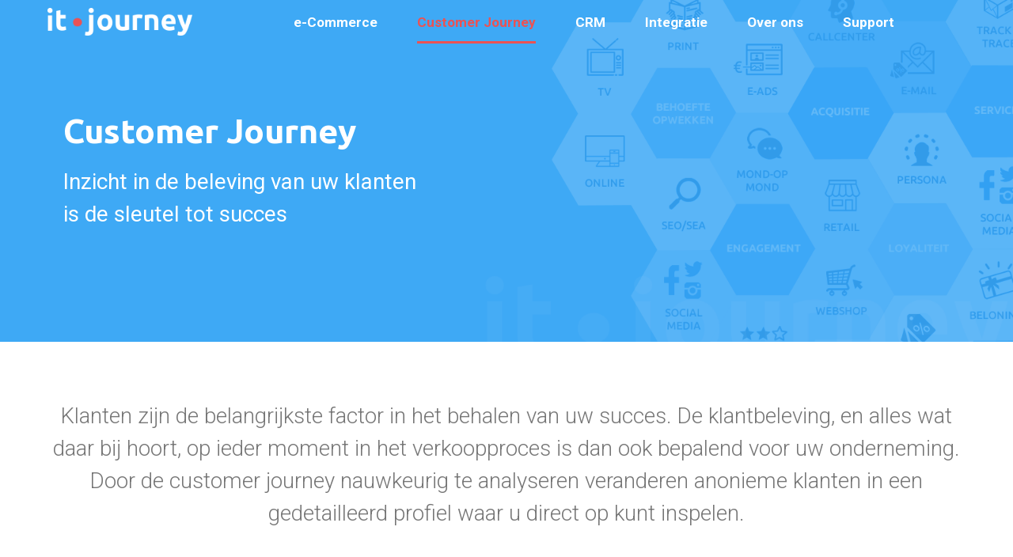

--- FILE ---
content_type: text/html; charset=utf-8
request_url: http://it-journey.nl/customer-journey/
body_size: 32406
content:

<!DOCTYPE html>
<html>
<head>
    <meta charset="utf-8" />
    <meta name="viewport" content="width=device-width, initial-scale=1.0">
    <title>Customer Journey met it•journey</title>
    <style type="text/css"><!-- 20171011-1929 -->@charset "UTF-8";@font-face{font-family:'MaterialDesignIcons';src:url("/fonts/materialdesignicons-webfont.eot?v=1.6.50");src:url("/fonts/materialdesignicons-webfont.eot?#iefix&v=1.6.50") format("embedded-opentype"),url("/fonts/materialdesignicons-webfont.woff2?v=1.6.50") format("woff2"),url("/fonts/materialdesignicons-webfont.woff?v=1.6.50") format("woff"),url("/fonts/materialdesignicons-webfont.ttf?v=1.6.50") format("truetype"),url("/fonts/materialdesignicons-webfont.svg?v=1.6.50#materialdesigniconsregular") format("svg");}@keyframes flipdown{0%{opacity:0;transform-origin:top center;-o-transform:rotateX(-90deg);-ms-transform:rotateX(-90deg);-moz-transform:rotateX(-90deg);-webkit-transform:rotateX(-90deg);transform:rotateX(-90deg);}5%{opacity:1;}80%{-o-transform:rotateX(8deg);-ms-transform:rotateX(8deg);-moz-transform:rotateX(8deg);-webkit-transform:rotateX(8deg);transform:rotateX(8deg);}83%{-o-transform:rotateX(6deg);-ms-transform:rotateX(6deg);-moz-transform:rotateX(6deg);-webkit-transform:rotateX(6deg);transform:rotateX(6deg);}92%{-o-transform:rotateX(-3deg);-ms-transform:rotateX(-3deg);-moz-transform:rotateX(-3deg);-webkit-transform:rotateX(-3deg);transform:rotateX(-3deg);}100%{transform-origin:top center;-o-transform:rotateX(0);-ms-transform:rotateX(0);-moz-transform:rotateX(0);-webkit-transform:rotateX(0);transform:rotateX(0);}}@keyframes flipdown45{0%{opacity:0;transform-origin:top center;-o-transform:rotateX(-45deg);-ms-transform:rotateX(-45deg);-moz-transform:rotateX(-45deg);-webkit-transform:rotateX(-45deg);transform:rotateX(-45deg);}5%{opacity:1;}80%{-o-transform:rotateX(8deg);-ms-transform:rotateX(8deg);-moz-transform:rotateX(8deg);-webkit-transform:rotateX(8deg);transform:rotateX(8deg);}83%{-o-transform:rotateX(6deg);-ms-transform:rotateX(6deg);-moz-transform:rotateX(6deg);-webkit-transform:rotateX(6deg);transform:rotateX(6deg);}92%{-o-transform:rotateX(-3deg);-ms-transform:rotateX(-3deg);-moz-transform:rotateX(-3deg);-webkit-transform:rotateX(-3deg);transform:rotateX(-3deg);}100%{transform-origin:top center;-o-transform:rotateX(0);-ms-transform:rotateX(0);-moz-transform:rotateX(0);-webkit-transform:rotateX(0);transform:rotateX(0);}}*{-moz-box-sizing:border-box;-webkit-box-sizing:border-box;box-sizing:border-box;background-position:center center;background-size:cover;background-repeat:no-repeat;position:relative;}html{height:100%;width:100%;}body{cursor:default;margin:0;font-family:Roboto,Lato,'Open Sans',sans-serif,Arial;color:rgba(0,0,0,.7);font-weight:300;font-size:1rem;height:100%;width:100%;text-rendering:optimizeLegibility;-webkit-font-smoothing:antialiased;-moz-osx-font-smoothing:grayscale;font-smooth:auto;}@media(min-width:768px){body{font-size:1rem;}}@media(min-width:1024px){body{font-size:1.06667rem;}}@media(min-width:1150px){body{font-size:1.06667rem;}}section{display:block;background-color:#fff;}section:not(.prllx_banner){padding:10px;}@media(min-width:768px){section:not(.prllx_banner){padding:10px;}}@media(min-width:1024px){section:not(.prllx_banner){padding:20px 15px;}}@media(min-width:1150px){section:not(.prllx_banner){padding:25px 0;}}h1,h2,h3,h4,blockquote{margin-top:0;margin-bottom:0;}h1+p,h2+p,h3+p,h4+p,blockquote+p{margin-top:0;}blockquote{padding:1.17em;margin:0;font-style:italic;font-weight:300;}blockquote u{font-style:normal;text-decoration:none;}blockquote.with-author{padding-bottom:0;}h1,.-h1,.-h1-body{font-family:'Ubuntu',sans-serif,'Open Sans',Arial;font-size:1.66667rem;font-weight:700;display:block;}@media(min-width:768px){h1,.-h1,.-h1-body{font-size:2rem;}}@media(min-width:1024px){h1,.-h1,.-h1-body{font-size:2.4rem;}}@media(min-width:1150px){h1,.-h1,.-h1-body{font-size:2.66667rem;}}h1.-txtlarge,.-h1.-txtlarge,.-h1-body.-txtlarge{font-size:2.66667rem;}@media(min-width:768px){h1.-txtlarge,.-h1.-txtlarge,.-h1-body.-txtlarge{font-size:2rem;}}@media(min-width:1024px){h1.-txtlarge,.-h1.-txtlarge,.-h1-body.-txtlarge{font-size:2.4rem;}}@media(min-width:1150px){h1.-txtlarge,.-h1.-txtlarge,.-h1-body.-txtlarge{font-size:2.66667rem;}}h1.-txtlarge+sub,.-h1.-txtlarge+sub,.-h1-body.-txtlarge+sub{margin-top:.75rem;}h2,.-h2{font-size:1.86667rem;font-weight:300;display:block;}@media(min-width:768px){h2,.-h2{font-size:1.86667rem;}}@media(min-width:1024px){h2,.-h2{font-size:2.26667rem;}}@media(min-width:1150px){h2,.-h2{font-size:2.53333rem;}}h1.-h3,h2.-h3,h3,.-h3{color:#444;display:block;margin-bottom:8px;font-weight:400;}h3,.-h3,blockquote,h2.-h3{font-size:1.2rem;}@media(min-width:768px){h3,.-h3,blockquote,h2.-h3{font-size:1.33333rem;}}@media(min-width:1024px){h3,.-h3,blockquote,h2.-h3{font-size:1.53333rem;}}@media(min-width:1150px){h3,.-h3,blockquote,h2.-h3{font-size:1.66667rem;}}h4,.-h4{margin-bottom:8px;font-size:.96rem;}@media(min-width:768px){h4,.-h4{font-size:1.06667rem;}}@media(min-width:1024px){h4,.-h4{font-size:1.22667rem;}}@media(min-width:1150px){h4,.-h4{font-size:1.33333rem;}}sub.h1{display:block;font-size:1.33333rem;font-weight:400;margin-bottom:1em;}@media(min-width:1024px){sub.h1{font-size:1.4rem;}}@media(min-width:1150px){sub.h1{font-size:1.46667rem;}}sub.h1.-txtlarge{font-size:1.66667rem;}@media(min-width:768px){sub.h1.-txtlarge{font-size:2rem;}}@media(min-width:1024px){sub.h1.-txtlarge{font-size:2.4rem;}}@media(min-width:1150px){sub.h1.-txtlarge{font-size:2.66667rem;}}address{font-style:normal;}a{color:inherit;text-decoration:none;}b{font-weight:500;}p{line-height:1.5;margin-top:1em;margin-bottom:0;font-weight:400;color:#767676;font-size:.8rem;}@media(min-width:768px){p{font-size:1rem;}}p.intro{font-size:1.33333rem;margin-bottom:1em;}@media(min-width:768px){p.intro{font-size:1.4rem;}}@media(min-width:1024px){p.intro{font-size:1.46667rem;}}@media(min-width:1150px){p.intro{font-size:1.66667rem;}}p+h2,p+h3{margin-top:1.3em;}h1+h2,h1+h3{margin-top:1.3em;}article p.intro{margin-bottom:2em;}#maincontent{position:relative;width:100%;top:0;}@media(max-width:767px){#maincontent>section:first-child{padding-top:62px;}#maincontent>section:first-child>div:first-child{padding-top:62px;-moz-box-sizing:content-box;-webkit-box-sizing:content-box;box-sizing:content-box;margin-top:-62px;}#maincontent>section:first-child>div.-flex:first-child{padding-top:31px;margin-top:0;}}#maincontent>section.sui-MapRoutePlanner{margin-top:-22px;}@media(min-width:1024px){#maincontent>section>section.sui-MapRoutePlanner:first-child{margin-top:-15px;}}#maincontent>section:last-child{padding-bottom:4rem;}#maincontent a:not(.btn):hover{color:#266471;}#maincontent.lock{overflow-x:hidden;overflow-y:hidden;overflow:hidden;}.mdl_layout__body{height:100%;overflow-x:hidden;overflow-y:auto;}.mdl-layout__container{height:100%;position:absolute;width:100%;overflow-x:hidden;overflow-y:hidden;}@media(max-width:767px){.mdl-layout__obfuscator{background-color:rgba(0,0,0,.5);opacity:0;pointer-events:none;transition-property:opacity;visibility:visible;background-color:transparent;height:100%;left:0;position:absolute;top:0;transition-duration:.2s;transition-property:background-color;transition-timing-function:cubic-bezier(.4,0,.2,1);visibility:hidden;width:100%;z-index:4;}.mdl-layout__obfuscator.is-visible{opacity:1;pointer-events:auto;background-color:rgba(0,0,0,.5);visibility:visible;}}@media(min-width:768px){.mdl-layout__obfuscator{display:none;}}section.prllx-section{padding:0;-moz-box-sizing:content-box;-webkit-box-sizing:content-box;box-sizing:content-box;}section.prllx-section .-h3{font-size:1.06667rem;}@media(min-width:768px){section.prllx-section .-h3{font-size:1.33333rem;}}@media(min-width:1024px){section.prllx-section .-h3{font-size:1.53333rem;}}@media(min-width:1150px){section.prllx-section .-h3{font-size:1.66667rem;}}section.prllx-section .btn{margin-bottom:0;}section.prllx-section .prllx-content{height:100%;width:100%;display:table-cell;display:-webkit-box;display:-moz-box;display:-ms-flexbox;display:-webkit-flex;display:flex;-ms-flex-direction:row;-webkit-flex-direction:row;flex-direction:row;-webkit-align-items:center;align-items:center;}section.prllx-section.prllx-img,section.prllx-section .prllx-img{position:fixed;transform:translateZ(0);-moz-box-sizing:content-box;-webkit-box-sizing:content-box;box-sizing:content-box;}section.prllx-section.-autosize{background-color:transparent;}section.prllx-section.-autosize .prllx-content{padding-top:2em;padding-bottom:2em;}@media(min-width:768px){section.prllx-section.-autosize .prllx-content{padding-top:4em;padding-bottom:4em;}}@media(min-width:1024px){section.prllx-section.-autosize .prllx-content{padding-top:5em;padding-bottom:5em;}}section.prllx-section.-autosize.prllx-img,section.prllx-section.-autosize .prllx-img{transform:none;position:relative;background-position:50% 50%;background-size:cover;}@media(min-width:768px){section.prllx-section.-autosize.prllx-img,section.prllx-section.-autosize .prllx-img{position:relative;background-attachment:fixed;}}.prllx_container{padding:40px 20px;}@media(min-width:600px){.prllx_container{padding:40px;}}.prllx.prllx_banner.abs{position:fixed;right:0;bottom:0;top:0;width:100%;z-index:-5;}.prllx.prllx_banner+section{margin-top:300px;}@media(min-width:768px){.prllx.prllx_banner+section{margin-top:100vh;}}@media screen and (min-width:768px) and (device-width:320px) and (device-aspect-ratio:2/3) and (orientation:portrait){.prllx.prllx_banner+section{margin-top:480px;}}@media screen and (min-width:768px) and (device-aspect-ratio:40/71){.prllx.prllx_banner+section{margin-top:500px;}}@media all and (min-width:768px) and (device-width:768px) and (device-height:1024px) and (orientation:portrait){.prllx.prllx_banner+section{margin-top:768px;}}@media all and (min-width:768px) and (device-width:768px) and (device-height:1024px) and (orientation:landscape){.prllx.prllx_banner+section{margin-top:1024px;}}.prllx.-nopadding{padding-left:0;padding-right:0;}.prllx.prllx_ngt{background:#034d72;background:-moz-linear-gradient(top,#034d72 1%,#713163 100%);background:-webkit-linear-gradient(top,#034d72 1%,#713163 100%);background:linear-gradient(to bottom,#034d72 1%,#713163 100%);color:#fff;}.prllx.-flex-vert{display:table-cell;display:-webkit-box;display:-moz-box;display:-ms-flexbox;display:-webkit-flex;display:flex;-ms-flex-direction:row;-webkit-flex-direction:row;flex-direction:row;-webkit-align-items:center;align-items:center;}.prllx.-flex-vert .filter{color:#fff;display:table-cell;display:-webkit-box;display:-moz-box;display:-ms-flexbox;display:-webkit-flex;display:flex;-ms-flex-direction:row;-webkit-flex-direction:row;flex-direction:row;-webkit-align-items:center;align-items:center;}.prllx .fluid{width:100%;}#maincontent>section.prllx:first-child:not(.-nopadding){padding-left:5%;padding-right:5%;}@media(min-width:768px) and (max-width:1149px){#maincontent>section.prllx:first-child .prllx_container{margin-top:62px;}}.homepage-hero-module{border-right:none;border-left:none;position:relative;width:100%;height:100%;}.no-video .video-container video,.touch .video-container video{display:none;}.no-video .video-container .poster,.touch .video-container .poster{display:block !important;}.video-container{position:relative;bottom:0%;left:0%;height:300px;width:100%;overflow:hidden;background-color:#000;}@media(min-width:768px){.video-container{height:100%;}}.video-container .poster img{width:100%;bottom:0;position:absolute;}.video-container .filter{z-index:1;position:absolute;background-color:rgba(0,0,0,.4);width:100%;height:100%;}.video-container video{position:absolute;z-index:0;bottom:0;}.video-container video.fillWidth{width:100%;}header{background-color:#fff;position:fixed;top:0;left:0;width:100%;z-index:10;-o-transition:all 200ms ease;-moz-transition:all 200ms ease;-webkit-transition:all 200ms ease;transition:all 200ms ease;-o-transform:translateY(0%);-ms-transform:translateY(0%);-moz-transform:translateY(0%);-webkit-transform:translateY(0%);transform:translateY(0%);}header.header_transparent{background-color:transparent;}header.header_transparent nav[role="navigation"] a{color:#fff;}header.header_transparent .mainlogo a{background-image:url(/Content/logos/logo-white.png);}header.header_base{background-color:initial !important;}header:not(.header_transparent){-moz-box-shadow:0 -4px 27px -6px rgba(0,0,0,.75);-webkit-box-shadow:0 -4px 27px -6px rgba(0,0,0,.75);box-shadow:0 -4px 27px -6px rgba(0,0,0,.75);}@media(max-width:1023px){header{-moz-box-shadow:0 -4px 27px -6px rgba(0,0,0,.75);-webkit-box-shadow:0 -4px 27px -6px rgba(0,0,0,.75);box-shadow:0 -4px 27px -6px rgba(0,0,0,.75);}}header .mainlogo{display:table-cell;display:-webkit-box;display:-moz-box;display:-ms-flexbox;display:-webkit-flex;display:flex;-ms-flex-direction:column;-webkit-flex-direction:column;flex-direction:column;-webkit-align-items:stretch;align-items:stretch;-webkit-align-items:center;align-items:center;width:100%;}header .mainlogo a{background-image:url(/Content/logos/logo-base.png);background-position:left center;display:block;height:35px;padding-left:200px;width:200px;overflow:hidden;background-size:contain;}@media(min-width:1024px){header .mainlogo{width:auto;}}.row:before,.row:after{content:" ";display:table;}.row:after{clear:both;}.fluid.-gutter{padding:0 10px;}@media(min-width:768px){.fluid.-gutter{padding:0 20px;}}@media(min-width:1150px){.fluid.-gutter{padding:0;}}.colwrapping,.fluid .half-cols>div,.fluid .half-cols-rev>div,.fluid .one-col>div,.fluid .one-two-cols>div,.fluid .one-two-cols-portrait>div,.fluid .one-two-cols-portrait-rev>div,.fluid .one-two-cols-rev>div,.fluid .one-three-cols>div,.fluid .one-three-cols-rev>div,.fluid .one-four-cols>div,.fluid .one-four-cols-rev>div,.fluid .one-four-cols-portrait>div,.fluid .one-four-cols-portrait-rev>div,.fluid .two-one-cols>div,.fluid .two-one-cols-rev>div,.fluid .two-one-cols-portrait>div,.fluid .two-one-cols-portrait-rev>div,.fluid .three-cols>div,.fluid .three-cols-flex>div,.fluid .three-cols-small>div,.fluid .three-cols-portrait-four-larger>div,.fluid .three-one-cols>div,.fluid .three-one-cols-rev>div,.fluid .four-cols>div,.fluid .four-cols-flex>div,.fluid .four-cols-portrait>div,.fluid .four-six-cols>div,.fluid .four-six-cols-portrait>div,.fluid .six-four-cols>div,.fluid .six-four-cols-portrait>div,.fluid .aside-large-cols>div,.fluid .flex-col>div,.fluidrow .half-cols>div,.fluidrow .half-cols-rev>div,.fluidrow .one-col>div,.fluidrow .one-two-cols>div,.fluidrow .one-two-cols-portrait>div,.fluidrow .one-two-cols-portrait-rev>div,.fluidrow .one-two-cols-rev>div,.fluidrow .one-three-cols>div,.fluidrow .one-three-cols-rev>div,.fluidrow .one-four-cols>div,.fluidrow .one-four-cols-rev>div,.fluidrow .one-four-cols-portrait>div,.fluidrow .one-four-cols-portrait-rev>div,.fluidrow .two-one-cols>div,.fluidrow .two-one-cols-rev>div,.fluidrow .two-one-cols-portrait>div,.fluidrow .two-one-cols-portrait-rev>div,.fluidrow .three-cols>div,.fluidrow .three-cols-flex>div,.fluidrow .three-cols-small>div,.fluidrow .three-cols-portrait-four-larger>div,.fluidrow .three-one-cols>div,.fluidrow .three-one-cols-rev>div,.fluidrow .four-cols>div,.fluidrow .four-cols-flex>div,.fluidrow .four-cols-portrait>div,.fluidrow .four-six-cols>div,.fluidrow .four-six-cols-portrait>div,.fluidrow .six-four-cols>div,.fluidrow .six-four-cols-portrait>div,.fluidrow .aside-large-cols>div,.fluidrow .flex-col>div,section.-dualscreen .-leftpart,section.-dualscreen .-rightpart,section.-dualscreen .-hascontent>div{padding:10px;}.colwrapping.no-top,.fluid .half-cols>div.no-top,.fluid .half-cols-rev>div.no-top,.fluid .one-col>div.no-top,.fluid .one-two-cols>div.no-top,.fluid .one-two-cols-portrait>div.no-top,.fluid .one-two-cols-portrait-rev>div.no-top,.fluid .one-two-cols-rev>div.no-top,.fluid .one-three-cols>div.no-top,.fluid .one-three-cols-rev>div.no-top,.fluid .one-four-cols>div.no-top,.fluid .one-four-cols-rev>div.no-top,.fluid .one-four-cols-portrait>div.no-top,.fluid .one-four-cols-portrait-rev>div.no-top,.fluid .two-one-cols>div.no-top,.fluid .two-one-cols-rev>div.no-top,.fluid .two-one-cols-portrait>div.no-top,.fluid .two-one-cols-portrait-rev>div.no-top,.fluid .three-cols>div.no-top,.fluid .three-cols-flex>div.no-top,.fluid .three-cols-small>div.no-top,.fluid .three-cols-portrait-four-larger>div.no-top,.fluid .three-one-cols>div.no-top,.fluid .three-one-cols-rev>div.no-top,.fluid .four-cols>div.no-top,.fluid .four-cols-flex>div.no-top,.fluid .four-cols-portrait>div.no-top,.fluid .four-six-cols>div.no-top,.fluid .four-six-cols-portrait>div.no-top,.fluid .six-four-cols>div.no-top,.fluid .six-four-cols-portrait>div.no-top,.fluid .aside-large-cols>div.no-top,.fluid .flex-col>div.no-top,.fluidrow .half-cols>div.no-top,.fluidrow .half-cols-rev>div.no-top,.fluidrow .one-col>div.no-top,.fluidrow .one-two-cols>div.no-top,.fluidrow .one-two-cols-portrait>div.no-top,.fluidrow .one-two-cols-portrait-rev>div.no-top,.fluidrow .one-two-cols-rev>div.no-top,.fluidrow .one-three-cols>div.no-top,.fluidrow .one-three-cols-rev>div.no-top,.fluidrow .one-four-cols>div.no-top,.fluidrow .one-four-cols-rev>div.no-top,.fluidrow .one-four-cols-portrait>div.no-top,.fluidrow .one-four-cols-portrait-rev>div.no-top,.fluidrow .two-one-cols>div.no-top,.fluidrow .two-one-cols-rev>div.no-top,.fluidrow .two-one-cols-portrait>div.no-top,.fluidrow .two-one-cols-portrait-rev>div.no-top,.fluidrow .three-cols>div.no-top,.fluidrow .three-cols-flex>div.no-top,.fluidrow .three-cols-small>div.no-top,.fluidrow .three-cols-portrait-four-larger>div.no-top,.fluidrow .three-one-cols>div.no-top,.fluidrow .three-one-cols-rev>div.no-top,.fluidrow .four-cols>div.no-top,.fluidrow .four-cols-flex>div.no-top,.fluidrow .four-cols-portrait>div.no-top,.fluidrow .four-six-cols>div.no-top,.fluidrow .four-six-cols-portrait>div.no-top,.fluidrow .six-four-cols>div.no-top,.fluidrow .six-four-cols-portrait>div.no-top,.fluidrow .aside-large-cols>div.no-top,.fluidrow .flex-col>div.no-top,section.-dualscreen .no-top.-leftpart,section.-dualscreen .no-top.-rightpart,section.-dualscreen .-hascontent>div.no-top{padding-top:0;}.spacewrapping{padding:0 40px;}.rowwrapping,header .mainlogo,.half-cols,.half-cols-rev,.onethird-col-centered,.onethird-col-centered-portrait,.one-col,.one-two-cols,.one-two-cols-rev,.one-two-cols-portrait,.one-two-cols-portrait-rev,.one-three-cols,.one-three-cols-rev,.one-four-cols,.one-four-cols-rev,.two-one-cols-portrait,.two-one-cols-portrait-rev,.two-one-cols,.two-one-cols-rev,.three-cols,.three-cols-flex,.three-cols-small,.three-cols-portrait-four-larger,.three-one-cols,.three-one-cols-rev,.four-one-cols,.four-one-cols-rev,.four-cols,.four-cols-flex,.four-cols-portrait,.four-six-cols,.four-six-cols-portrait,.six-four-cols,.six-four-cols-portrait,.aside-large-cols,.flex-col,header .desktopmenu,footer .footer-row,.footer .footer-row{padding:10px 0;}.endwrap{padding-bottom:10px;}.topwrap{padding-top:10px;}.spacetop,.space-vert{padding-top:20px;}.spacebottom,.space-vert{padding-bottom:20px;}.space-norm-top,.space-norm-vert{padding-top:10px !important;}.space-norm-bottom,.space-norm-vert{padding-bottom:10px;}.wrap-col{padding:20px;}@media(min-width:767px){.wrap-col{padding:20px;}}@media(min-width:500px){.colwrapping,.fluid .half-cols>div,.fluid .half-cols-rev>div,.fluid .one-col>div,.fluid .one-two-cols>div,.fluid .one-two-cols-portrait>div,.fluid .one-two-cols-portrait-rev>div,.fluid .one-two-cols-rev>div,.fluid .one-three-cols>div,.fluid .one-three-cols-rev>div,.fluid .one-four-cols>div,.fluid .one-four-cols-rev>div,.fluid .one-four-cols-portrait>div,.fluid .one-four-cols-portrait-rev>div,.fluid .two-one-cols>div,.fluid .two-one-cols-rev>div,.fluid .two-one-cols-portrait>div,.fluid .two-one-cols-portrait-rev>div,.fluid .three-cols>div,.fluid .three-cols-flex>div,.fluid .three-cols-small>div,.fluid .three-cols-portrait-four-larger>div,.fluid .three-one-cols>div,.fluid .three-one-cols-rev>div,.fluid .four-cols>div,.fluid .four-cols-flex>div,.fluid .four-cols-portrait>div,.fluid .four-six-cols>div,.fluid .four-six-cols-portrait>div,.fluid .six-four-cols>div,.fluid .six-four-cols-portrait>div,.fluid .aside-large-cols>div,.fluid .flex-col>div,.fluidrow .half-cols>div,.fluidrow .half-cols-rev>div,.fluidrow .one-col>div,.fluidrow .one-two-cols>div,.fluidrow .one-two-cols-portrait>div,.fluidrow .one-two-cols-portrait-rev>div,.fluidrow .one-two-cols-rev>div,.fluidrow .one-three-cols>div,.fluidrow .one-three-cols-rev>div,.fluidrow .one-four-cols>div,.fluidrow .one-four-cols-rev>div,.fluidrow .one-four-cols-portrait>div,.fluidrow .one-four-cols-portrait-rev>div,.fluidrow .two-one-cols>div,.fluidrow .two-one-cols-rev>div,.fluidrow .two-one-cols-portrait>div,.fluidrow .two-one-cols-portrait-rev>div,.fluidrow .three-cols>div,.fluidrow .three-cols-flex>div,.fluidrow .three-cols-small>div,.fluidrow .three-cols-portrait-four-larger>div,.fluidrow .three-one-cols>div,.fluidrow .three-one-cols-rev>div,.fluidrow .four-cols>div,.fluidrow .four-cols-flex>div,.fluidrow .four-cols-portrait>div,.fluidrow .four-six-cols>div,.fluidrow .four-six-cols-portrait>div,.fluidrow .six-four-cols>div,.fluidrow .six-four-cols-portrait>div,.fluidrow .aside-large-cols>div,.fluidrow .flex-col>div,section.-dualscreen .-leftpart,section.-dualscreen .-rightpart,section.-dualscreen .-hascontent>div{padding:20px;}}@media(min-width:768px){.colwrapping,.fluid .half-cols>div,.fluid .half-cols-rev>div,.fluid .one-col>div,.fluid .one-two-cols>div,.fluid .one-two-cols-portrait>div,.fluid .one-two-cols-portrait-rev>div,.fluid .one-two-cols-rev>div,.fluid .one-three-cols>div,.fluid .one-three-cols-rev>div,.fluid .one-four-cols>div,.fluid .one-four-cols-rev>div,.fluid .one-four-cols-portrait>div,.fluid .one-four-cols-portrait-rev>div,.fluid .two-one-cols>div,.fluid .two-one-cols-rev>div,.fluid .two-one-cols-portrait>div,.fluid .two-one-cols-portrait-rev>div,.fluid .three-cols>div,.fluid .three-cols-flex>div,.fluid .three-cols-small>div,.fluid .three-cols-portrait-four-larger>div,.fluid .three-one-cols>div,.fluid .three-one-cols-rev>div,.fluid .four-cols>div,.fluid .four-cols-flex>div,.fluid .four-cols-portrait>div,.fluid .four-six-cols>div,.fluid .four-six-cols-portrait>div,.fluid .six-four-cols>div,.fluid .six-four-cols-portrait>div,.fluid .aside-large-cols>div,.fluid .flex-col>div,.fluidrow .half-cols>div,.fluidrow .half-cols-rev>div,.fluidrow .one-col>div,.fluidrow .one-two-cols>div,.fluidrow .one-two-cols-portrait>div,.fluidrow .one-two-cols-portrait-rev>div,.fluidrow .one-two-cols-rev>div,.fluidrow .one-three-cols>div,.fluidrow .one-three-cols-rev>div,.fluidrow .one-four-cols>div,.fluidrow .one-four-cols-rev>div,.fluidrow .one-four-cols-portrait>div,.fluidrow .one-four-cols-portrait-rev>div,.fluidrow .two-one-cols>div,.fluidrow .two-one-cols-rev>div,.fluidrow .two-one-cols-portrait>div,.fluidrow .two-one-cols-portrait-rev>div,.fluidrow .three-cols>div,.fluidrow .three-cols-flex>div,.fluidrow .three-cols-small>div,.fluidrow .three-cols-portrait-four-larger>div,.fluidrow .three-one-cols>div,.fluidrow .three-one-cols-rev>div,.fluidrow .four-cols>div,.fluidrow .four-cols-flex>div,.fluidrow .four-cols-portrait>div,.fluidrow .four-six-cols>div,.fluidrow .four-six-cols-portrait>div,.fluidrow .six-four-cols>div,.fluidrow .six-four-cols-portrait>div,.fluidrow .aside-large-cols>div,.fluidrow .flex-col>div,section.-dualscreen .-leftpart,section.-dualscreen .-rightpart,section.-dualscreen .-hascontent>div{padding:10px;}.rowwrapping,header .mainlogo,.half-cols,.half-cols-rev,.onethird-col-centered,.onethird-col-centered-portrait,.one-col,.one-two-cols,.one-two-cols-rev,.one-two-cols-portrait,.one-two-cols-portrait-rev,.one-three-cols,.one-three-cols-rev,.one-four-cols,.one-four-cols-rev,.two-one-cols-portrait,.two-one-cols-portrait-rev,.two-one-cols,.two-one-cols-rev,.three-cols,.three-cols-flex,.three-cols-small,.three-cols-portrait-four-larger,.three-one-cols,.three-one-cols-rev,.four-one-cols,.four-one-cols-rev,.four-cols,.four-cols-flex,.four-cols-portrait,.four-six-cols,.four-six-cols-portrait,.six-four-cols,.six-four-cols-portrait,.aside-large-cols,.flex-col,header .desktopmenu,footer .footer-row,.footer .footer-row{padding:10px;}.endwrap{padding-bottom:20px;}.topwrap{padding-top:20px;}.spacewrapping{padding:10px;}}@media(max-width:767px){.-iphone-col-two{padding:10px 0;display:table-cell;display:-webkit-box;display:-moz-box;display:-ms-flexbox;display:-webkit-flex;display:flex;-ms-flex-direction:row;-webkit-flex-direction:row;flex-direction:row;-webkit-align-items:stretch;align-items:stretch;-ms-flex-wrap:wrap;-webkit-flex-wrap:wrap;flex-wrap:wrap;}.-iphone-col-two>div{width:50%;}.-iphone-col-two>div h3{font-size:1.25rem;}.-iphone-col-two>div p{font-size:90%;}}.fluid,.fluidrow{overflow:hidden;margin:0 auto;}.fluid .half-cols>div,.fluid .half-cols-rev>div,.fluid .one-col>div,.fluid .one-two-cols>div,.fluid .one-two-cols-portrait>div,.fluid .one-two-cols-portrait-rev>div,.fluid .one-two-cols-rev>div,.fluid .one-three-cols>div,.fluid .one-three-cols-rev>div,.fluid .one-four-cols>div,.fluid .one-four-cols-rev>div,.fluid .one-four-cols-portrait>div,.fluid .one-four-cols-portrait-rev>div,.fluid .two-one-cols>div,.fluid .two-one-cols-rev>div,.fluid .two-one-cols-portrait>div,.fluid .two-one-cols-portrait-rev>div,.fluid .three-cols>div,.fluid .three-cols-flex>div,.fluid .three-cols-small>div,.fluid .three-cols-portrait-four-larger>div,.fluid .three-one-cols>div,.fluid .three-one-cols-rev>div,.fluid .four-cols>div,.fluid .four-cols-flex>div,.fluid .four-cols-portrait>div,.fluid .four-six-cols>div,.fluid .four-six-cols-portrait>div,.fluid .six-four-cols>div,.fluid .six-four-cols-portrait>div,.fluid .aside-large-cols>div,.fluid .flex-col>div,.fluidrow .half-cols>div,.fluidrow .half-cols-rev>div,.fluidrow .one-col>div,.fluidrow .one-two-cols>div,.fluidrow .one-two-cols-portrait>div,.fluidrow .one-two-cols-portrait-rev>div,.fluidrow .one-two-cols-rev>div,.fluidrow .one-three-cols>div,.fluidrow .one-three-cols-rev>div,.fluidrow .one-four-cols>div,.fluidrow .one-four-cols-rev>div,.fluidrow .one-four-cols-portrait>div,.fluidrow .one-four-cols-portrait-rev>div,.fluidrow .two-one-cols>div,.fluidrow .two-one-cols-rev>div,.fluidrow .two-one-cols-portrait>div,.fluidrow .two-one-cols-portrait-rev>div,.fluidrow .three-cols>div,.fluidrow .three-cols-flex>div,.fluidrow .three-cols-small>div,.fluidrow .three-cols-portrait-four-larger>div,.fluidrow .three-one-cols>div,.fluidrow .three-one-cols-rev>div,.fluidrow .four-cols>div,.fluidrow .four-cols-flex>div,.fluidrow .four-cols-portrait>div,.fluidrow .four-six-cols>div,.fluidrow .four-six-cols-portrait>div,.fluidrow .six-four-cols>div,.fluidrow .six-four-cols-portrait>div,.fluidrow .aside-large-cols>div,.fluidrow .flex-col>div{overflow:hidden;}.fluid .half-cols>div>.flex-col,.fluid .half-cols-rev>div>.flex-col,.fluid .one-col>div>.flex-col,.fluid .one-two-cols>div>.flex-col,.fluid .one-two-cols-portrait>div>.flex-col,.fluid .one-two-cols-portrait-rev>div>.flex-col,.fluid .one-two-cols-rev>div>.flex-col,.fluid .one-three-cols>div>.flex-col,.fluid .one-three-cols-rev>div>.flex-col,.fluid .one-four-cols>div>.flex-col,.fluid .one-four-cols-rev>div>.flex-col,.fluid .one-four-cols-portrait>div>.flex-col,.fluid .one-four-cols-portrait-rev>div>.flex-col,.fluid .two-one-cols>div>.flex-col,.fluid .two-one-cols-rev>div>.flex-col,.fluid .two-one-cols-portrait>div>.flex-col,.fluid .two-one-cols-portrait-rev>div>.flex-col,.fluid .three-cols>div>.flex-col,.fluid .three-cols-flex>div>.flex-col,.fluid .three-cols-small>div>.flex-col,.fluid .three-cols-portrait-four-larger>div>.flex-col,.fluid .three-one-cols>div>.flex-col,.fluid .three-one-cols-rev>div>.flex-col,.fluid .four-cols>div>.flex-col,.fluid .four-cols-flex>div>.flex-col,.fluid .four-cols-portrait>div>.flex-col,.fluid .four-six-cols>div>.flex-col,.fluid .four-six-cols-portrait>div>.flex-col,.fluid .six-four-cols>div>.flex-col,.fluid .six-four-cols-portrait>div>.flex-col,.fluid .aside-large-cols>div>.flex-col,.fluid .flex-col>div>.flex-col,.fluidrow .half-cols>div>.flex-col,.fluidrow .half-cols-rev>div>.flex-col,.fluidrow .one-col>div>.flex-col,.fluidrow .one-two-cols>div>.flex-col,.fluidrow .one-two-cols-portrait>div>.flex-col,.fluidrow .one-two-cols-portrait-rev>div>.flex-col,.fluidrow .one-two-cols-rev>div>.flex-col,.fluidrow .one-three-cols>div>.flex-col,.fluidrow .one-three-cols-rev>div>.flex-col,.fluidrow .one-four-cols>div>.flex-col,.fluidrow .one-four-cols-rev>div>.flex-col,.fluidrow .one-four-cols-portrait>div>.flex-col,.fluidrow .one-four-cols-portrait-rev>div>.flex-col,.fluidrow .two-one-cols>div>.flex-col,.fluidrow .two-one-cols-rev>div>.flex-col,.fluidrow .two-one-cols-portrait>div>.flex-col,.fluidrow .two-one-cols-portrait-rev>div>.flex-col,.fluidrow .three-cols>div>.flex-col,.fluidrow .three-cols-flex>div>.flex-col,.fluidrow .three-cols-small>div>.flex-col,.fluidrow .three-cols-portrait-four-larger>div>.flex-col,.fluidrow .three-one-cols>div>.flex-col,.fluidrow .three-one-cols-rev>div>.flex-col,.fluidrow .four-cols>div>.flex-col,.fluidrow .four-cols-flex>div>.flex-col,.fluidrow .four-cols-portrait>div>.flex-col,.fluidrow .four-six-cols>div>.flex-col,.fluidrow .four-six-cols-portrait>div>.flex-col,.fluidrow .six-four-cols>div>.flex-col,.fluidrow .six-four-cols-portrait>div>.flex-col,.fluidrow .aside-large-cols>div>.flex-col,.fluidrow .flex-col>div>.flex-col{padding-left:0;padding-right:0;padding-top:0;}.fluid .half-cols.no-top>div,.fluid .half-cols-rev.no-top>div,.fluid .one-col.no-top>div,.fluid .one-two-cols.no-top>div,.fluid .one-two-cols-portrait.no-top>div,.fluid .one-two-cols-portrait-rev.no-top>div,.fluid .one-two-cols-rev.no-top>div,.fluid .one-three-cols.no-top>div,.fluid .one-three-cols-rev.no-top>div,.fluid .one-four-cols.no-top>div,.fluid .one-four-cols-rev.no-top>div,.fluid .one-four-cols-portrait.no-top>div,.fluid .one-four-cols-portrait-rev.no-top>div,.fluid .two-one-cols.no-top>div,.fluid .two-one-cols-rev.no-top>div,.fluid .two-one-cols-portrait.no-top>div,.fluid .two-one-cols-portrait-rev.no-top>div,.fluid .three-cols.no-top>div,.fluid .three-cols-flex.no-top>div,.fluid .three-cols-small.no-top>div,.fluid .three-cols-portrait-four-larger.no-top>div,.fluid .three-one-cols.no-top>div,.fluid .three-one-cols-rev.no-top>div,.fluid .four-cols.no-top>div,.fluid .four-cols-flex.no-top>div,.fluid .four-cols-portrait.no-top>div,.fluid .four-six-cols.no-top>div,.fluid .four-six-cols-portrait.no-top>div,.fluid .six-four-cols.no-top>div,.fluid .six-four-cols-portrait.no-top>div,.fluid .aside-large-cols.no-top>div,.fluid .flex-col.no-top>div,.fluidrow .half-cols.no-top>div,.fluidrow .half-cols-rev.no-top>div,.fluidrow .one-col.no-top>div,.fluidrow .one-two-cols.no-top>div,.fluidrow .one-two-cols-portrait.no-top>div,.fluidrow .one-two-cols-portrait-rev.no-top>div,.fluidrow .one-two-cols-rev.no-top>div,.fluidrow .one-three-cols.no-top>div,.fluidrow .one-three-cols-rev.no-top>div,.fluidrow .one-four-cols.no-top>div,.fluidrow .one-four-cols-rev.no-top>div,.fluidrow .one-four-cols-portrait.no-top>div,.fluidrow .one-four-cols-portrait-rev.no-top>div,.fluidrow .two-one-cols.no-top>div,.fluidrow .two-one-cols-rev.no-top>div,.fluidrow .two-one-cols-portrait.no-top>div,.fluidrow .two-one-cols-portrait-rev.no-top>div,.fluidrow .three-cols.no-top>div,.fluidrow .three-cols-flex.no-top>div,.fluidrow .three-cols-small.no-top>div,.fluidrow .three-cols-portrait-four-larger.no-top>div,.fluidrow .three-one-cols.no-top>div,.fluidrow .three-one-cols-rev.no-top>div,.fluidrow .four-cols.no-top>div,.fluidrow .four-cols-flex.no-top>div,.fluidrow .four-cols-portrait.no-top>div,.fluidrow .four-six-cols.no-top>div,.fluidrow .four-six-cols-portrait.no-top>div,.fluidrow .six-four-cols.no-top>div,.fluidrow .six-four-cols-portrait.no-top>div,.fluidrow .aside-large-cols.no-top>div,.fluidrow .flex-col.no-top>div{padding-top:0;}.fluid.-menu-cols>div,.fluidrow.-menu-cols>div{padding-top:0;padding-bottom:3em;}.fluid .-normal-flex>div,.fluidrow .-normal-flex>div{padding-top:0;}.fluid .title-col,.fluidrow .title-col{padding-bottom:0;}.fluid .title-col>div,.fluidrow .title-col>div{padding-bottom:0;}.col{padding:10px 20px;}.col h2:only-child,.col h3:only-child{margin-bottom:0;}@media(min-width:500px){.col{padding:20px 10px 0 20px;}}@media(min-width:768px){.half-cols,.half-cols-rev,.one-two-cols-portrait,.one-two-cols-portrait-rev,.one-three-cols-rev,.one-three-cols,.one-four-cols,.one-four-cols-rev,.two-one-cols-portrait,.two-one-cols-portrait-rev,.three-cols-small,.three-cols-flex,.three-one-cols,.three-cols,.three-cols-portrait-four-larger,.three-one-cols-rev,.four-one-cols,.four-one-cols-rev,.four-cols,.four-cols-flex,.four-cols-portrait,.four-six-cols-portrait,.six-four-cols-portrait,.aside-large-cols{display:table-cell;display:-webkit-box;display:-moz-box;display:-ms-flexbox;display:-webkit-flex;display:flex;-ms-flex-direction:row;-webkit-flex-direction:row;flex-direction:row;-webkit-align-items:stretch;align-items:stretch;-ms-flex-wrap:wrap;-webkit-flex-wrap:wrap;flex-wrap:wrap;}.four-cols-flex>div,.four-cols>div,.half-cols-rev>div,.half-cols>div{width:50%;}.four-six-cols-portrait>div{width:60%;}.four-six-cols-portrait>div:first-child{width:40%;}.six-four-cols-portrait>div{width:40%;}.six-four-cols-portrait>div:first-child{width:60%;}.one-two-cols-portrait>div,.one-two-cols-portrait-rev>div{width:66.66%;}.one-two-cols-portrait>div:first-child,.one-two-cols-portrait-rev>div:first-child{width:33.33%;}.one-three-cols>div,.one-three-cols-rev>div{width:75%;}.one-three-cols>div:first-child,.one-three-cols-rev>div:first-child{width:25%;}.one-four-cols>div,.one-four-cols-rev>div{width:80%;}.one-four-cols>div:first-child,.one-four-cols-rev>div:first-child{width:20%;}.two-one-cols-portrait>div,.two-one-cols-portrait-rev>div{width:33.33%;}.two-one-cols-portrait>div:first-child,.two-one-cols-portrait-rev>div:first-child{width:66.66%;}.three-one-cols>div,.three-one-cols-rev>div{width:25%;}.three-one-cols>div:first-child,.three-one-cols-rev>div:first-child{width:75%;}.four-one-cols>div,.four-one-cols-rev>div{width:20%;}.four-one-cols>div:first-child,.four-one-cols-rev>div:first-child{width:80%;}.four-cols-portrait>div{width:25%;}.half-cols-rev>div,.one-two-cols-portrait-rev>div,.one-three-cols-rev>div,.one-four-cols-rev>div,.two-one-cols-portrait-rev>div,.three-one-cols-rev>div,.four-one-cols-rev>div,.four-six-cols-portrait>div,.six-four-cols-portrait>div{webkit-box-ordinal-group:1;-moz-box-ordinal-group:1;-ms-flex-order:1;-webkit-order:1;order:1;}.half-cols-rev>div:first-child,.one-two-cols-portrait-rev>div:first-child,.one-three-cols-rev>div:first-child,.one-four-cols-rev>div:first-child,.two-one-cols-portrait-rev>div:first-child,.three-one-cols-rev>div:first-child,.four-one-cols-rev>div:first-child,.four-six-cols-portrait>div:first-child,.six-four-cols-portrait>div:first-child{webkit-box-ordinal-group:2;-moz-box-ordinal-group:2;-ms-flex-order:2;-webkit-order:2;order:2;}.onethird-col-centered-portrait>div,.three-cols-portrait-four-larger>div,.three-cols>div{width:33%;}.onethird-col-centered-portrait>div{margin:0 auto;}.three-cols-flex>div{width:50%;}.three-cols-flex:not(.-normal-flex)>div{padding-bottom:2rem !important;}.three-cols-portrait-four-larger:not(.-normal-flex)>div{margin-bottom:1rem !important;}.three-cols-portrait-four-larger.-splitlines>div{padding-bottom:2rem !important;border-bottom:1px solid #d9d9d9;}.aside-large-cols>div{webkit-box-ordinal-group:1;-moz-box-ordinal-group:1;-ms-flex-order:1;-webkit-order:1;order:1;width:313px;}.aside-large-cols>div:first-child{width:-webkit-calc(100% - 313px);width:calc(100% - 313px);webkit-box-ordinal-group:2;-moz-box-ordinal-group:2;-ms-flex-order:2;-webkit-order:2;order:2;}.one-two-cols-portrait .contactblox,.one-two-cols-portrait-rev .contactblox,.one-two-cols .contactblox,.two-one-cols .contactblox,.one-two-cols-rev .contactblox,.two-one-cols-portrait .contactblox,.two-one-cols-portrait-rev .contactblox,.two-one-cols-rev .contactblox{display:table-cell;display:-webkit-box;display:-moz-box;display:-ms-flexbox;display:-webkit-flex;display:flex;-ms-flex-direction:row;-webkit-flex-direction:row;flex-direction:row;-webkit-align-items:stretch;align-items:stretch;-ms-flex-wrap:wrap;-webkit-flex-wrap:wrap;flex-wrap:wrap;}.contactblox.one-two-cols>div,.contactblox.one-two-cols-rev>div{width:66.66%;}.contactblox.one-two-cols>div:first-child,.contactblox.one-two-cols-rev>div:first-child{width:33.33%;}.contactblox.two-one-cols>div,.contactblox.two-one-cols-rev>div{width:33.33%;}.contactblox.two-one-cols>div:first-child,.contactblox.two-one-cols-rev>div:first-child{width:66.66%;}.contactblox.one-two-cols-rev>div,.contactblox.two-one-cols-rev>div{webkit-box-ordinal-group:1;-moz-box-ordinal-group:1;-ms-flex-order:1;-webkit-order:1;order:1;}.contactblox.one-two-cols-rev>div:first-child,.contactblox.two-one-cols-rev>div:first-child{webkit-box-ordinal-group:2;-moz-box-ordinal-group:2;-ms-flex-order:2;-webkit-order:2;order:2;}.three-cols-small>div{width:33.33%;}}@media(min-width:1024px){.aside-large-cols>div{width:370px;}.aside-large-cols>div:first-child{width:-webkit-calc(100% - 370px);width:calc(100% - 370px);}.one-two-cols,.two-one-cols,.one-two-cols-rev,.two-one-cols-rev,.four-six-cols,.six-four-cols{display:table-cell;display:-webkit-box;display:-moz-box;display:-ms-flexbox;display:-webkit-flex;display:flex;-ms-flex-direction:row;-webkit-flex-direction:row;flex-direction:row;-webkit-align-items:stretch;align-items:stretch;-ms-flex-wrap:wrap;-webkit-flex-wrap:wrap;flex-wrap:wrap;}.one-two-cols>div,.one-two-cols-rev>div{width:66.66%;}.one-two-cols>div:first-child,.one-two-cols-rev>div:first-child{width:33.33%;}.two-one-cols>div,.two-one-cols-rev>div{width:33.33%;}.two-one-cols>div:first-child,.two-one-cols-rev>div:first-child{width:66.66%;}.one-two-cols-rev>div,.two-one-cols-rev>div,.four-one-cols-rev>div{webkit-box-ordinal-group:1;-moz-box-ordinal-group:1;-ms-flex-order:1;-webkit-order:1;order:1;}.one-two-cols-rev>div:first-child,.two-one-cols-rev>div:first-child,.four-one-cols-rev>div:first-child{webkit-box-ordinal-group:2;-moz-box-ordinal-group:2;-ms-flex-order:2;-webkit-order:2;order:2;}.onethird-col-centered>div,.three-cols>div,.three-cols-flex>div{width:33.33%;padding-bottom:20px;}.onethird-col-centered>div{margin:0 auto;}.three-cols-portrait-four-larger>div,.four-cols>div,.four-cols-flex>div{width:25%;padding-bottom:20px;}.four-six-cols>div{width:60%;}.four-six-cols>div:first-child{width:40%;}.six-four-cols>div{width:40%;}.six-four-cols>div:first-child{width:60%;}}[class*="ico-"]{font-style:normal;}[class*="ico-"]:before{font-family:'MaterialDesignIcons';font-weight:normal;-webkit-font-smoothing:antialiased;-moz-osx-font-smoothing:grayscale;display:inline-block;padding:5px;font-weight:normal;}[class*="ico-"].abs{padding-right:2.2rem;}[class*="ico-"].abs:before{position:absolute;left:-3px;top:-.4rem;}.ico-home:before{content:"";font-size:larger;}.ico-back:before{content:"";font-size:larger;}.ico-print:before{content:"";font-size:larger;}.ico-location:before{content:"";font-size:larger;}.ico-mail:before{content:"";font-size:larger;}.ico-phone:before{content:"";font-size:larger;}.ico-twitter:before{content:"";font-size:larger;}.ico-facebook:before{content:"";font-size:larger;}.ico-linkedin:before{content:"";font-size:larger;}.ico-settings:before{content:"";font-size:larger;}input[type=submit],button{border:none;}#openmobilefilter{border-left:1px solid #ccc;}input[type=submit],.btn,button,a.btn{padding:10px 17px;-moz-border-radius:3px;-webkit-border-radius:3px;border-radius:3px;display:inline-block;-o-transition:.3s;-moz-transition:.3s;-webkit-transition:.3s;transition:.3s;margin-bottom:1rem;text-decoration:none;font-size:90%;}@media(min-width:768px){input[type=submit],.btn,button,a.btn{padding:12px 20px;}}@media(min-width:1024px){input[type=submit],.btn,button,a.btn{padding:15px 23px;}}@media(min-width:1150px){input[type=submit],.btn,button,a.btn{padding:15px 23px;}}@font-face{font-family:'MaterialDesignIcons';src:url("/fonts/materialdesignicons-webfont.eot?v=1.6.50");src:url("/fonts/materialdesignicons-webfont.eot?#iefix&v=1.6.50") format("embedded-opentype"),url("/fonts/materialdesignicons-webfont.woff2?v=1.6.50") format("woff2"),url("/fonts/materialdesignicons-webfont.woff?v=1.6.50") format("woff"),url("/fonts/materialdesignicons-webfont.ttf?v=1.6.50") format("truetype"),url("/fonts/materialdesignicons-webfont.svg?v=1.6.50#materialdesigniconsregular") format("svg");}@keyframes flipdown{0%{opacity:0;transform-origin:top center;-o-transform:rotateX(-90deg);-ms-transform:rotateX(-90deg);-moz-transform:rotateX(-90deg);-webkit-transform:rotateX(-90deg);transform:rotateX(-90deg);}5%{opacity:1;}80%{-o-transform:rotateX(8deg);-ms-transform:rotateX(8deg);-moz-transform:rotateX(8deg);-webkit-transform:rotateX(8deg);transform:rotateX(8deg);}83%{-o-transform:rotateX(6deg);-ms-transform:rotateX(6deg);-moz-transform:rotateX(6deg);-webkit-transform:rotateX(6deg);transform:rotateX(6deg);}92%{-o-transform:rotateX(-3deg);-ms-transform:rotateX(-3deg);-moz-transform:rotateX(-3deg);-webkit-transform:rotateX(-3deg);transform:rotateX(-3deg);}100%{transform-origin:top center;-o-transform:rotateX(0);-ms-transform:rotateX(0);-moz-transform:rotateX(0);-webkit-transform:rotateX(0);transform:rotateX(0);}}@keyframes flipdown45{0%{opacity:0;transform-origin:top center;-o-transform:rotateX(-45deg);-ms-transform:rotateX(-45deg);-moz-transform:rotateX(-45deg);-webkit-transform:rotateX(-45deg);transform:rotateX(-45deg);}5%{opacity:1;}80%{-o-transform:rotateX(8deg);-ms-transform:rotateX(8deg);-moz-transform:rotateX(8deg);-webkit-transform:rotateX(8deg);transform:rotateX(8deg);}83%{-o-transform:rotateX(6deg);-ms-transform:rotateX(6deg);-moz-transform:rotateX(6deg);-webkit-transform:rotateX(6deg);transform:rotateX(6deg);}92%{-o-transform:rotateX(-3deg);-ms-transform:rotateX(-3deg);-moz-transform:rotateX(-3deg);-webkit-transform:rotateX(-3deg);transform:rotateX(-3deg);}100%{transform-origin:top center;-o-transform:rotateX(0);-ms-transform:rotateX(0);-moz-transform:rotateX(0);-webkit-transform:rotateX(0);transform:rotateX(0);}}nav[role="navigation"] ul{position:relative;list-style:none;margin:0 auto;padding:0;display:table-cell;display:-webkit-box;display:-moz-box;display:-ms-flexbox;display:-webkit-flex;display:flex;-ms-flex-direction:row;-webkit-flex-direction:row;flex-direction:row;-moz-justify-content:flex-end;-webkit-justify-content:flex-end;justify-content:flex-end;}nav[role="navigation"] li.blur a{color:transparent !important;text-shadow:0 0 3px rgba(0,0,0,.4);}@media(min-width:1024px){nav[role="navigation"] li.blur.selected a:after{background-color:transparent !important;text-shadow:0 0 3px rgba(0,0,0,.4);}}nav[role="navigation"] a{white-space:nowrap;display:block;font-weight:600;padding:12px;-o-transition:.5s all;-moz-transition:.5s all;-webkit-transition:.5s all;transition:.5s all;}@media(min-width:1024px){nav[role="navigation"] a{padding:12px 15px;}}@media(min-width:1150px){nav[role="navigation"] a{padding:12px 25px;}}header nav[role="navigation"]{display:table-cell;display:-webkit-box;display:-moz-box;display:-ms-flexbox;display:-webkit-flex;display:flex;-ms-flex-direction:row;-webkit-flex-direction:row;flex-direction:row;position:fixed;width:100%;left:0;height:0;overflow:hidden;top:54px;background-color:transparent;-o-transition:background-color 0s 300ms ease,height 300ms 100ms ease;-moz-transition:background-color 0s 300ms ease,height 300ms 100ms ease;-webkit-transition:background-color 0s 300ms ease,height 300ms 100ms ease;transition:background-color 0s 300ms ease,height 300ms 100ms ease;}header nav[role="navigation"] a{color:#fff;}header nav[role="navigation"] ul{-ms-flex-wrap:wrap;-webkit-flex-wrap:wrap;flex-wrap:wrap;}header nav[role="navigation"] li{text-align:center;width:100%;}header nav[role="navigation"] li.selected a{color:#eb5253;}@media(min-width:1024px){header nav[role="navigation"] li a{display:table-cell;display:-webkit-box;display:-moz-box;display:-ms-flexbox;display:-webkit-flex;display:flex;-webkit-align-items:center;align-items:center;height:100%;}header nav[role="navigation"] li.selected a:after{content:'';background-color:#eb5253;height:3px;position:absolute;bottom:0;display:block;left:15px;width:calc(100% - 30px);}}@media(min-width:1024px) and (min-width:1150px){header nav[role="navigation"] li.selected a:after{left:25px;width:calc(100% - 50px);}}header nav[role="navigation"].open{height:350px;background-color:rgba(38,51,69,.8);-o-transition:height 300ms 0s ease,background-color 300ms 0s ease;-moz-transition:height 300ms 0s ease,background-color 300ms 0s ease;-webkit-transition:height 300ms 0s ease,background-color 300ms 0s ease;transition:height 300ms 0s ease,background-color 300ms 0s ease;}@media(min-width:1024px){header nav[role="navigation"]{position:relative;top:0;height:auto;}header nav[role="navigation"].open{background-color:transparent;height:auto;}header nav[role="navigation"] ul{-ms-flex-wrap:nowrap;-webkit-flex-wrap:nowrap;flex-wrap:nowrap;}header nav[role="navigation"] li{width:auto;}}header .desktopmenu{display:table-cell;display:-webkit-box;display:-moz-box;display:-ms-flexbox;display:-webkit-flex;display:flex;-ms-flex-direction:row;-webkit-flex-direction:row;flex-direction:row;-webkit-align-items:stretch;align-items:stretch;padding-bottom:0;padding-top:0;}header .mobilemenu{display:table-cell;display:-webkit-box;display:-moz-box;display:-ms-flexbox;display:-webkit-flex;display:flex;-ms-flex-direction:row;-webkit-flex-direction:row;flex-direction:row;-webkit-align-items:stretch;align-items:stretch;border-left:1px solid #eee;}header .hamburgermenu{background:#eceef0;border:0;padding:0 10px;cursor:pointer;opacity:.8;display:table-cell;display:-webkit-box;display:-moz-box;display:-ms-flexbox;display:-webkit-flex;display:flex;-webkit-align-items:center;align-items:center;-moz-user-select:none;-ms-user-select:none;-webkit-user-select:none;user-select:none;-o-transition:300ms;-moz-transition:300ms;-webkit-transition:300ms;transition:300ms;}header .hamburgermenu:hover{opacity:1;}header .hamburgermenu .label{font-size:13px;font-weight:500;padding:0 5px 0 10px;text-transform:uppercase;display:table-cell;display:-webkit-box;display:-moz-box;display:-ms-flexbox;display:-webkit-flex;display:flex;}header .hamburgermenu.close .lines{-o-transition:background .3s 0s ease;-moz-transition:background .3s 0s ease;-webkit-transition:background .3s 0s ease;transition:background .3s 0s ease;-moz-box-shadow:none;-webkit-box-shadow:none;box-shadow:none;background-color:transparent;}header .hamburgermenu.close .lines:before,header .hamburgermenu.close .lines:after{-o-transition:top .3s ease,transform .3s .3s ease;-moz-transition:top .3s ease,transform .3s .3s ease;-webkit-transition:top .3s ease,transform .3s .3s ease;transition:top .3s ease,transform .3s .3s ease;top:0;transform-origin:50% 50%;}header .hamburgermenu.close .lines:before{transform:rotate3d(0,0,1,45deg);}header .hamburgermenu.close .lines:after{transform:rotate3d(0,0,1,-45deg);}header .hamburgermenu .lines{display:table-cell;display:-webkit-box;display:-moz-box;display:-ms-flexbox;display:-webkit-flex;display:flex;-webkit-align-self:center;align-self:center;width:13px;height:3px;background:#245f77;border-radius:3px;-moz-box-shadow:inset 0 0 2px 0 rgba(0,0,0,.75);-webkit-box-shadow:inset 0 0 2px 0 rgba(0,0,0,.75);box-shadow:inset 0 0 2px 0 rgba(0,0,0,.75);-o-transition:background .3s .3s ease;-moz-transition:background .3s .3s ease;-webkit-transition:background .3s .3s ease;transition:background .3s .3s ease;}header .hamburgermenu .lines:before,header .hamburgermenu .lines:after{display:table-cell;display:-webkit-box;display:-moz-box;display:-ms-flexbox;display:-webkit-flex;display:flex;-webkit-align-self:center;align-self:center;width:13px;height:3px;background:#245f77;border-radius:3px;-moz-box-shadow:inset 0 0 2px 0 rgba(0,0,0,.75);-webkit-box-shadow:inset 0 0 2px 0 rgba(0,0,0,.75);box-shadow:inset 0 0 2px 0 rgba(0,0,0,.75);-o-transition:top .3s .3s ease,transform .3s ease;-moz-transition:top .3s .3s ease,transform .3s ease;-webkit-transition:top .3s .3s ease,transform .3s ease;transition:top .3s .3s ease,transform .3s ease;position:absolute;left:0;content:' ';transform-origin:25px/14 center;}header .hamburgermenu .lines:before{top:5px;}header .hamburgermenu .lines:after{top:-5px;}@media(min-width:1024px){header .mobilemenu{display:none;}header:not(.header_transparent) nav[role="navigation"] a{color:inherit;}}.pagenav-top{display:table-cell;display:-webkit-box;display:-moz-box;display:-ms-flexbox;display:-webkit-flex;display:flex;flex-basis:auto;-webkit-align-self:flex-start;align-self:flex-start;-webkit-align-items:center;align-items:center;height:auto;position:relative;list-style:none;margin:0;padding:10px 0;}.pagenav-top>li{width:100%;padding-right:1rem;}.pagenav-top>li:last-child{padding-right:0;}.pagenav-top>li a{display:block;white-space:nowrap;}@media(min-width:768px){.pagenav-top>li{width:auto;display:table-cell;display:-webkit-box;display:-moz-box;display:-ms-flexbox;display:-webkit-flex;display:flex;-webkit-align-self:center;align-self:center;-webkit-align-items:center;align-items:center;}.pagenav-top>li .ico-print{margin-left:10px;}}.block{padding:24px;}.block+.block{margin-top:24px;}.block h2,.block h3{margin-top:0;}.block h2{font-size:1.4rem;}@media(min-width:768px){.block h2{font-size:1.33333rem;}}@media(min-width:1024px){.block h2{font-size:1.46667rem;}}@media(min-width:1150px){.block h2{font-size:1.66667rem;}}.block.-nopadd-lr{padding-left:0;padding-right:0;}.-bannersticky{padding:0 20px;overflow:visible;}.-bannersticky>div:first-child{margin-top:-2rem;background-color:#fff;}.-innerrow{padding:20px;}@media(min-width:768px){.-bannersticky>div:first-child,.-innerrow>div:first-child{padding:1rem;}}.infopage-toppad,.fluid>.two-one-cols>.infopage-toppad,.fluid>.one-two-cols>.infopage-toppad{padding-top:1em;}@media(min-width:768px){.infopage-toppad,.fluid>.two-one-cols>.infopage-toppad,.fluid>.one-two-cols>.infopage-toppad{padding-top:20px;}}@media(min-width:1024px){.infopage-toppad,.fluid>.two-one-cols>.infopage-toppad,.fluid>.one-two-cols>.infopage-toppad{padding-top:22px;}}@media(min-width:1150px){.infopage-toppad,.fluid>.two-one-cols>.infopage-toppad,.fluid>.one-two-cols>.infopage-toppad{padding-top:25px;}}.definition-list{vertical-align:top;}.definition-list label{margin-top:7.5px;}.definition-list label:after{content:"";display:table;clear:both;}.definition-list label,.definition-list .value{display:block;vertical-align:top;}@media(min-width:500px) and (max-width:767px){.definition-list label{display:inline-block;width:50%;margin-right:15px;}.definition-list .value{display:inline-block;}}@media(max-width:767px){.contactblox .bgi-cover{padding-bottom:50% !important;}.contactblox .-dis-block{display:inline-block;width:49.5%;}}.contactblox h2,.contactblox h3,.contactblox h4{margin:0 0 .5rem;}.contactblox .-dis-block{margin:.4rem 0;}@media(min-width:768px){.contactblox .contactblox-data{padding-left:2rem !important;}}.article-subhead{text-align:center;margin-bottom:20px;padding:10px 0;}.article-subhead .article-pub{display:table-cell;display:-webkit-box;display:-moz-box;display:-ms-flexbox;display:-webkit-flex;display:flex;-ms-flex-direction:row;-webkit-flex-direction:row;flex-direction:row;-webkit-align-items:flex-end;align-items:flex-end;-ms-flex-positive:1;-ms-flex-negative:1;-webkit-box-flex:1 1 auto;-moz-box-flex:1 1 auto;-ms-flex:1 1 auto;-webkit-flex:1 1 auto;flex:1 1 auto;font-size:.9rem;}.article-subhead img{display:block;height:auto;width:250px;margin:0 auto;}@media(min-width:768px){.article-subhead{display:table-cell;display:-webkit-box;display:-moz-box;display:-ms-flexbox;display:-webkit-flex;display:flex;-ms-flex-direction:row;-webkit-flex-direction:row;flex-direction:row;-webkit-align-items:stretch;align-items:stretch;-ms-flex-wrap:wrap;-webkit-flex-wrap:wrap;flex-wrap:wrap;height:60px;}.article-subhead:after{content:"";display:table;clear:both;}.article-subhead .article-pub{margin-top:2rem;webkit-box-ordinal-group:1;-moz-box-ordinal-group:1;-ms-flex-order:1;-webkit-order:1;order:1;}.article-subhead img{height:100%;width:auto;webkit-box-ordinal-group:2;-moz-box-ordinal-group:2;-ms-flex-order:2;-webkit-order:2;order:2;}}.module.-text h2+h3{margin-top:1em;}.module.-text h1+sub{margin-top:-1em;}.module.-text h1:only-child,.module.-text h2:only-child,.module.-text h3:only-child,.module.-text h4:only-child{margin-bottom:0;}.module.-text p:not(.-lead){margin-top:0;margin-bottom:1em;}.module.-text p.-fxbtm{margin-bottom:0;}.module.-text b+p{margin-top:1em;margin-bottom:1em;}.module.-text .social>a,.module.-text a.social{display:inline-block;margin-right:10px;}.module.-text a:not(.btn){color:#40a7bd;font-weight:500;text-decoration:underline;}.module.-text a:not(.btn):hover{color:#266471;}.module.-text b{font-weight:600;}.module.-text ul li{padding-left:10px;margin-bottom:.7em;}.module.-text ul li:last-child{margin-bottom:2em;}.module.-text ul.margin-none-vert li:last-child,.module.-text ul.margin-none-bottom li:last-child{margin-bottom:.7em;}@media(max-width:767px){.module.-text ul{padding-left:25px;}}.module.-text .module.-ticker{margin:0 auto 2.5em;}.module.-text h2+.module.-ticker{margin-top:1em;}.module.-ticker{max-width:300px;margin:0 auto 1em;}@media(min-width:768px){.module.-ticker{max-width:500px;}}@media(min-width:1024px){.module.-ticker{max-width:768px;}}.module.-ticker ul{position:relative;list-style:none;margin:0 auto;padding:0;font-size:1rem;width:300px;}@media(min-width:768px){.module.-ticker ul{font-size:1.13333rem;}}@media(min-width:1024px){.module.-ticker ul{font-size:1.33333rem;}}@media(min-width:768px){.module.-ticker ul{width:500px;}}@media(min-width:1024px){.module.-ticker ul{width:768px;}}.module.-bannertop{margin-top:-1rem;background-position:center center;background-size:cover;background-repeat:no-repeat;min-height:20vh;background-position:center 25%;}.module.-bannertop:not(.-nopadding){padding:1em;padding-bottom:2em;}.module.-bannertop:after{content:"";display:table;clear:both;}@media screen and (device-width:320px) and (device-aspect-ratio:2/3) and (orientation:portrait){.module.-bannertop{min-height:96px;}}@media screen and (device-aspect-ratio:40/71){.module.-bannertop{min-height:100px;}}@media all and (device-width:768px) and (device-height:1024px) and (orientation:portrait){.module.-bannertop{min-height:154px;}}@media all and (device-width:768px) and (device-height:1024px) and (orientation:landscape){.module.-bannertop{min-height:205px;}}.module.-bannertop.-vh50 .fluid>div{min-height:50vh;-webkit-align-items:center;align-items:center;}@media screen and (device-width:320px) and (device-aspect-ratio:2/3) and (orientation:portrait){.module.-bannertop.-vh50 .fluid>div{min-height:240px;}}@media screen and (device-aspect-ratio:40/71){.module.-bannertop.-vh50 .fluid>div{min-height:250px;}}@media all and (device-width:768px) and (device-height:1024px) and (orientation:portrait){.module.-bannertop.-vh50 .fluid>div{min-height:384px;}}@media all and (device-width:768px) and (device-height:1024px) and (orientation:landscape){.module.-bannertop.-vh50 .fluid>div{min-height:512px;}}.module.-bannertop.item-stretch .fluid>div{-webkit-align-items:stretch;align-items:stretch;}.module.-bannertop .bannertext{padding:1rem;background-color:rgba(255,255,255,.8);color:#245f77;display:inline-block;font-size:1.2rem;}@media(min-width:768px){.module.-bannertop .bannertext{font-size:1.33333rem;}}@media(min-width:1024px){.module.-bannertop .bannertext{font-size:1.46667rem;}}@media(min-width:1150px){.module.-bannertop .bannertext{font-size:1.66667rem;}}@media(min-width:1024px){.module.-bannertop{min-height:33vh;}}@media screen and (min-width:1024px) and (device-width:320px) and (device-aspect-ratio:2/3) and (orientation:portrait){.module.-bannertop{min-height:158px;}}@media screen and (min-width:1024px) and (device-aspect-ratio:40/71){.module.-bannertop{min-height:165px;}}@media all and (min-width:1024px) and (device-width:768px) and (device-height:1024px) and (orientation:portrait){.module.-bannertop{min-height:253px;}}@media all and (min-width:1024px) and (device-width:768px) and (device-height:1024px) and (orientation:landscape){.module.-bannertop{min-height:338px;}}@media(min-width:1024px){.module.-bannertop .fluid{-ms-flex-direction:column;-webkit-flex-direction:column;flex-direction:column;width:100%;}.module.-bannertop .fluid>div{min-height:33vh;-webkit-align-items:center;align-items:center;}}@media screen and (min-width:1024px) and (device-width:320px) and (device-aspect-ratio:2/3) and (orientation:portrait){.module.-bannertop .fluid>div{min-height:158px;}}@media screen and (min-width:1024px) and (device-aspect-ratio:40/71){.module.-bannertop .fluid>div{min-height:165px;}}@media all and (min-width:1024px) and (device-width:768px) and (device-height:1024px) and (orientation:portrait){.module.-bannertop .fluid>div{min-height:253px;}}@media all and (min-width:1024px) and (device-width:768px) and (device-height:1024px) and (orientation:landscape){.module.-bannertop .fluid>div{min-height:338px;}}.module.-textblox{padding:2em 0;}.module.-textblox h2{font-size:1.4rem;}@media(min-width:768px){.module.-textblox h2{font-size:1.33333rem;}}@media(min-width:1024px){.module.-textblox h2{font-size:1.46667rem;}}@media(min-width:1150px){.module.-textblox h2{font-size:1.66667rem;}}.module.-textblox:last-child{padding-bottom:0;}.module.-textblox a:not(.button){color:#7ab55b;}.module.-textblox a:not(.button):hover{text-decoration:underline;}.module.-contactinfobox h2{margin-bottom:.85em;}.module.-contactinfobox>div{margin-top:.5em;vertical-align:top;}.module.-contactinfobox>div i{display:inline-block;width:50px;font-size:120%;vertical-align:top;}.module.-contactinfobox>div i:before{padding-top:0;}.module.-contactinfobox>div .ico-location:before{padding-top:5px;}.module.-contactinfobox>div .value{display:inline-block;width:74%;vertical-align:top;padding-top:5px;}.module.-contactinfobox>div.openingtimes{margin-top:1.5em;}.module.-certificats{display:table-cell;display:-webkit-box;display:-moz-box;display:-ms-flexbox;display:-webkit-flex;display:flex;-ms-flex-direction:row;-webkit-flex-direction:row;flex-direction:row;-webkit-align-items:center;align-items:center;-moz-justify-content:space-between;-webkit-justify-content:space-between;justify-content:space-between;-webkit-align-items:flex-end;align-items:flex-end;}.module.-certificats>figure{padding:10px;margin:0;}.module.-certificats>figure img{max-width:100%;}@media(min-width:768px){.module.-certificats>figure{width:20%;text-align:center;}}.module.-image:not(.-flex){display:block;}.module.-image img{max-width:100%;height:auto;}.module.-image img.logo-img{display:inline-block;width:auto;height:30px;margin:10px;vertical-align:middle;}@media(min-width:1024px){.module.-image img.logo-img{height:35px;margin:10px 20px;}}.module.-image .-imageicon{max-height:80px;width:auto;}.module.-image.-imageicon img{max-height:80px;width:auto;}.module.-image.-imageicon+.module.-text{margin-top:15px;}.module.-image.-scaleheight img{max-height:100%;width:auto;}@media(max-width:767px){.module.-image.-no-p-mobile{padding-left:0;padding-right:0;}}.module.-image.-right{text-align:right;}.module.-image.-center{text-align:center;margin:0 auto;}.module.-image .-round{-moz-border-radius:50%;-webkit-border-radius:50%;border-radius:50%;}.module.-image .photo{display:block;margin:0 auto;background-position:center center;background-size:cover;width:100px;height:100px;}@media(min-width:768px){.module.-image.-perc80 img{max-width:90%;}.module.-image .photo{width:140px;height:140px;}.module.-image.-right{margin-right:0;margin-left:auto;}.module.-image.-small img{max-height:300px;max-width:300px;}}@media(min-width:1024px){.module.-image .photo{width:175px;height:175px;}}.module.-image.-border img{border:1px solid #d9d9d9;}.module.-image.-zoom a{cursor:zoom-in;}.module.-image+.module.-text:not(.-fx){margin-top:30px;}.module.-image+.module.-text.-fxs{margin-top:15px;}.module.-teammember{padding:5px;border:1px solid #d9d9d9;margin:5px;margin-bottom:5px !important;text-align:center;}.module.-teammember .member-photo{display:block;padding-bottom:80%;background-position:center center;background-size:cover;background-repeat:no-repeat;background-position:center top;margin-bottom:10px;}.module.-teammember .member-function{font-weight:200;}.module.-teammember .member-info{font-weight:400;padding-left:20px;padding-right:20px;}.module.-pie-counter{margin-bottom:1em;}.module.-pie-counter .counter{position:relative;top:0;right:0;bottom:0;left:0;margin:auto;overflow:hidden;color:#fff;-moz-border-radius:50%;-webkit-border-radius:50%;border-radius:50%;-moz-box-shadow:inset 0 0 0 10px;-webkit-box-shadow:inset 0 0 0 10px;box-shadow:inset 0 0 0 10px;width:100px;height:100px;font-size:24px;}.module.-pie-counter .counter:before{content:attr(data-percentage) "%";position:absolute;display:block;text-align:center;opacity:0;-moz-border-radius:50%;-webkit-border-radius:50%;border-radius:50%;-o-transition:opacity 0s linear 0s;-moz-transition:opacity 0s linear 0s;-webkit-transition:opacity 0s linear 0s;transition:opacity 0s linear 0s;width:100px;height:100px;line-height:100px;}@media(min-width:768px){.module.-pie-counter .counter{-moz-box-shadow:inset 0 0 0 15px;-webkit-box-shadow:inset 0 0 0 15px;box-shadow:inset 0 0 0 15px;width:150px;height:150px;font-size:30px;}.module.-pie-counter .counter:before{width:150px;height:150px;line-height:150px;}}@media(min-width:1024px){.module.-pie-counter .counter{-moz-box-shadow:inset 0 0 0 20px;-webkit-box-shadow:inset 0 0 0 20px;box-shadow:inset 0 0 0 20px;width:200px;height:200px;font-size:40px;}.module.-pie-counter .counter:before{width:200px;height:200px;line-height:200px;}}.module.-pie-counter .percentage{position:absolute;top:38px;z-index:1;height:24px;width:100px;font-size:24px;line-height:24px;text-indent:53px;overflow:hidden;visibility:visible;transition:visibility 0s linear 0s;}.module.-pie-counter .percentage:before,.module.-pie-counter .percentage:after{position:absolute;top:0;font-size:24px;line-height:24px;white-space:pre;text-indent:0;}.module.-pie-counter .percentage:before{content:"0 \a 1 \a 2 \a 3 \a 4 \a 5 \a 6 \a 7 \a 8 \a 9";left:26px;}.module.-pie-counter .percentage:after{content:"0 \a 1 \a 2 \a 3 \a 4 \a 5 \a 6 \a 7 \a 8 \a 9";left:40px;}.module.-pie-counter .completed{position:absolute;top:0;left:0;}.module.-pie-counter .completed:before,.module.-pie-counter .completed:after{content:'';position:absolute;-moz-border-radius:50%;-webkit-border-radius:50%;border-radius:50%;width:100px;height:100px;-moz-box-shadow:inset 0 0 0 10px;-webkit-box-shadow:inset 0 0 0 10px;box-shadow:inset 0 0 0 10px;color:#7ab55b;}@media(max-width:767px){.module.-pie-counter .completed:before{clip:rect(0 100px 100px 50px);}.module.-pie-counter .completed:after{clip:rect(0 50px 100px 0);}}@media(min-width:768px){.module.-pie-counter .completed:after,.module.-pie-counter .completed:before{width:150px;height:150px;-moz-box-shadow:inset 0 0 0 15px;-webkit-box-shadow:inset 0 0 0 15px;box-shadow:inset 0 0 0 15px;}.module.-pie-counter .completed:before{clip:rect(0 150px 150px 75px);}.module.-pie-counter .completed:after{clip:rect(0 75px 150px 0);}}@media(min-width:1024px){.module.-pie-counter .completed:after,.module.-pie-counter .completed:before{width:200px;height:200px;-moz-box-shadow:inset 0 0 0 20px;-webkit-box-shadow:inset 0 0 0 20px;box-shadow:inset 0 0 0 20px;}.module.-pie-counter .completed:before{clip:rect(0 200px 200px 100px);}.module.-pie-counter .completed:after{clip:rect(0 100px 200px 0);}}.module.-pie-counter [type="checkbox"]:checked{z-index:-100;visibility:hidden;}.module.-pie-counter [type="checkbox"]:checked~[data-percentage="0"].active:before{opacity:1;transition:opacity 0s linear 2s;}.module.-pie-counter [type="checkbox"]:checked~[data-percentage="0"].active .percentage{visibility:hidden;transition:visibility 0s linear 2s;}.module.-pie-counter [type="checkbox"]:checked~[data-percentage="0"].active .percentage:before{animation:tens-0 2s 1 steps(0,end);}.module.-pie-counter [type="checkbox"]:checked~[data-percentage="0"].active .percentage:after{animation:ones-0 20s .1 steps(10,end);}@media(max-width:767px){.module.-pie-counter [type="checkbox"]:checked~[data-percentage="0"].active .completed{clip:rect(0 100px 100px 50px);}}@media(min-width:768px){.module.-pie-counter [type="checkbox"]:checked~[data-percentage="0"].active .completed{clip:rect(0 150px 150px 75px);}}@media(min-width:1024px){.module.-pie-counter [type="checkbox"]:checked~[data-percentage="0"].active .completed{clip:rect(0 200px 200px 100px);}}.module.-pie-counter [type="checkbox"]:checked~[data-percentage="0"].active .completed:before{transform:rotate(-180deg);animation:first-0 2s 1 ease-out;}@keyframes tens-0{0%{transform:translateY(0);}100%{transform:translateY(-0);}}@keyframes ones-0{0%{transform:translateY(0);}100%{transform:translateY(-240px);}}@keyframes mask-0{0%,50%{clip:rect(0 100px 100px 50px);}50.01%,100%{clip:rect(0 100px 100px 0);}}@keyframes mask-portrait0{0%,50%{clip:rect(0 150px 150px 75px);}50.01%,100%{clip:rect(0 150px 150px 0);}}@keyframes mask-landscape0{0%,50%{clip:rect(0 200px 200px 100px);}50.01%,100%{clip:rect(0 200px 200px 0);}}@keyframes first-0{0%{transform:rotate(-180deg);}50%,100%{transform:rotate(-180deg);}}.module.-pie-counter [type="checkbox"]:checked~[data-percentage="1"].active:before{opacity:1;transition:opacity 0s linear 2s;}.module.-pie-counter [type="checkbox"]:checked~[data-percentage="1"].active .percentage{visibility:hidden;transition:visibility 0s linear 2s;}.module.-pie-counter [type="checkbox"]:checked~[data-percentage="1"].active .percentage:before{animation:tens-1 2s 1 steps(0,end);}.module.-pie-counter [type="checkbox"]:checked~[data-percentage="1"].active .percentage:after{animation:ones-1 10s .2 steps(10,end);}@media(max-width:767px){.module.-pie-counter [type="checkbox"]:checked~[data-percentage="1"].active .completed{clip:rect(0 100px 100px 50px);}}@media(min-width:768px){.module.-pie-counter [type="checkbox"]:checked~[data-percentage="1"].active .completed{clip:rect(0 150px 150px 75px);}}@media(min-width:1024px){.module.-pie-counter [type="checkbox"]:checked~[data-percentage="1"].active .completed{clip:rect(0 200px 200px 100px);}}.module.-pie-counter [type="checkbox"]:checked~[data-percentage="1"].active .completed:before{transform:rotate(-176.4deg);animation:first-1 2s 1 ease-out;}@keyframes tens-1{0%{transform:translateY(0);}100%{transform:translateY(-0);}}@keyframes ones-1{0%{transform:translateY(0);}100%{transform:translateY(-240px);}}@keyframes mask-1{0%,50%{clip:rect(0 100px 100px 50px);}50.01%,100%{clip:rect(0 100px 100px 0);}}@keyframes mask-portrait1{0%,50%{clip:rect(0 150px 150px 75px);}50.01%,100%{clip:rect(0 150px 150px 0);}}@keyframes mask-landscape1{0%,50%{clip:rect(0 200px 200px 100px);}50.01%,100%{clip:rect(0 200px 200px 0);}}@keyframes first-1{0%{transform:rotate(-180deg);}50%,100%{transform:rotate(-176.4deg);}}.module.-pie-counter [type="checkbox"]:checked~[data-percentage="2"].active:before{opacity:1;transition:opacity 0s linear 2s;}.module.-pie-counter [type="checkbox"]:checked~[data-percentage="2"].active .percentage{visibility:hidden;transition:visibility 0s linear 2s;}.module.-pie-counter [type="checkbox"]:checked~[data-percentage="2"].active .percentage:before{animation:tens-2 2s 1 steps(0,end);}.module.-pie-counter [type="checkbox"]:checked~[data-percentage="2"].active .percentage:after{animation:ones-2 6.66667s .3 steps(10,end);}@media(max-width:767px){.module.-pie-counter [type="checkbox"]:checked~[data-percentage="2"].active .completed{clip:rect(0 100px 100px 50px);}}@media(min-width:768px){.module.-pie-counter [type="checkbox"]:checked~[data-percentage="2"].active .completed{clip:rect(0 150px 150px 75px);}}@media(min-width:1024px){.module.-pie-counter [type="checkbox"]:checked~[data-percentage="2"].active .completed{clip:rect(0 200px 200px 100px);}}.module.-pie-counter [type="checkbox"]:checked~[data-percentage="2"].active .completed:before{transform:rotate(-172.8deg);animation:first-2 2s 1 ease-out;}@keyframes tens-2{0%{transform:translateY(0);}100%{transform:translateY(-0);}}@keyframes ones-2{0%{transform:translateY(0);}100%{transform:translateY(-240px);}}@keyframes mask-2{0%,50%{clip:rect(0 100px 100px 50px);}50.01%,100%{clip:rect(0 100px 100px 0);}}@keyframes mask-portrait2{0%,50%{clip:rect(0 150px 150px 75px);}50.01%,100%{clip:rect(0 150px 150px 0);}}@keyframes mask-landscape2{0%,50%{clip:rect(0 200px 200px 100px);}50.01%,100%{clip:rect(0 200px 200px 0);}}@keyframes first-2{0%{transform:rotate(-180deg);}50%,100%{transform:rotate(-172.8deg);}}.module.-pie-counter [type="checkbox"]:checked~[data-percentage="3"].active:before{opacity:1;transition:opacity 0s linear 2s;}.module.-pie-counter [type="checkbox"]:checked~[data-percentage="3"].active .percentage{visibility:hidden;transition:visibility 0s linear 2s;}.module.-pie-counter [type="checkbox"]:checked~[data-percentage="3"].active .percentage:before{animation:tens-3 2s 1 steps(0,end);}.module.-pie-counter [type="checkbox"]:checked~[data-percentage="3"].active .percentage:after{animation:ones-3 5s .4 steps(10,end);}@media(max-width:767px){.module.-pie-counter [type="checkbox"]:checked~[data-percentage="3"].active .completed{clip:rect(0 100px 100px 50px);}}@media(min-width:768px){.module.-pie-counter [type="checkbox"]:checked~[data-percentage="3"].active .completed{clip:rect(0 150px 150px 75px);}}@media(min-width:1024px){.module.-pie-counter [type="checkbox"]:checked~[data-percentage="3"].active .completed{clip:rect(0 200px 200px 100px);}}.module.-pie-counter [type="checkbox"]:checked~[data-percentage="3"].active .completed:before{transform:rotate(-169.2deg);animation:first-3 2s 1 ease-out;}@keyframes tens-3{0%{transform:translateY(0);}100%{transform:translateY(-0);}}@keyframes ones-3{0%{transform:translateY(0);}100%{transform:translateY(-240px);}}@keyframes mask-3{0%,50%{clip:rect(0 100px 100px 50px);}50.01%,100%{clip:rect(0 100px 100px 0);}}@keyframes mask-portrait3{0%,50%{clip:rect(0 150px 150px 75px);}50.01%,100%{clip:rect(0 150px 150px 0);}}@keyframes mask-landscape3{0%,50%{clip:rect(0 200px 200px 100px);}50.01%,100%{clip:rect(0 200px 200px 0);}}@keyframes first-3{0%{transform:rotate(-180deg);}50%,100%{transform:rotate(-169.2deg);}}.module.-pie-counter [type="checkbox"]:checked~[data-percentage="4"].active:before{opacity:1;transition:opacity 0s linear 2s;}.module.-pie-counter [type="checkbox"]:checked~[data-percentage="4"].active .percentage{visibility:hidden;transition:visibility 0s linear 2s;}.module.-pie-counter [type="checkbox"]:checked~[data-percentage="4"].active .percentage:before{animation:tens-4 2s 1 steps(1,end);}.module.-pie-counter [type="checkbox"]:checked~[data-percentage="4"].active .percentage:after{animation:ones-4 4s .5 steps(10,end);}@media(max-width:767px){.module.-pie-counter [type="checkbox"]:checked~[data-percentage="4"].active .completed{clip:rect(0 100px 100px 50px);}}@media(min-width:768px){.module.-pie-counter [type="checkbox"]:checked~[data-percentage="4"].active .completed{clip:rect(0 150px 150px 75px);}}@media(min-width:1024px){.module.-pie-counter [type="checkbox"]:checked~[data-percentage="4"].active .completed{clip:rect(0 200px 200px 100px);}}.module.-pie-counter [type="checkbox"]:checked~[data-percentage="4"].active .completed:before{transform:rotate(-165.6deg);animation:first-4 2s 1 ease-out;}@keyframes tens-4{0%{transform:translateY(0);}100%{transform:translateY(-24px);}}@keyframes ones-4{0%{transform:translateY(0);}100%{transform:translateY(-240px);}}@keyframes mask-4{0%,50%{clip:rect(0 100px 100px 50px);}50.01%,100%{clip:rect(0 100px 100px 0);}}@keyframes mask-portrait4{0%,50%{clip:rect(0 150px 150px 75px);}50.01%,100%{clip:rect(0 150px 150px 0);}}@keyframes mask-landscape4{0%,50%{clip:rect(0 200px 200px 100px);}50.01%,100%{clip:rect(0 200px 200px 0);}}@keyframes first-4{0%{transform:rotate(-180deg);}50%,100%{transform:rotate(-165.6deg);}}.module.-pie-counter [type="checkbox"]:checked~[data-percentage="5"].active:before{opacity:1;transition:opacity 0s linear 2s;}.module.-pie-counter [type="checkbox"]:checked~[data-percentage="5"].active .percentage{visibility:hidden;transition:visibility 0s linear 2s;}.module.-pie-counter [type="checkbox"]:checked~[data-percentage="5"].active .percentage:before{animation:tens-5 2s 1 steps(1,end);}.module.-pie-counter [type="checkbox"]:checked~[data-percentage="5"].active .percentage:after{animation:ones-5 3.33333s .6 steps(10,end);}@media(max-width:767px){.module.-pie-counter [type="checkbox"]:checked~[data-percentage="5"].active .completed{clip:rect(0 100px 100px 50px);}}@media(min-width:768px){.module.-pie-counter [type="checkbox"]:checked~[data-percentage="5"].active .completed{clip:rect(0 150px 150px 75px);}}@media(min-width:1024px){.module.-pie-counter [type="checkbox"]:checked~[data-percentage="5"].active .completed{clip:rect(0 200px 200px 100px);}}.module.-pie-counter [type="checkbox"]:checked~[data-percentage="5"].active .completed:before{transform:rotate(-162deg);animation:first-5 2s 1 ease-out;}@keyframes tens-5{0%{transform:translateY(0);}100%{transform:translateY(-24px);}}@keyframes ones-5{0%{transform:translateY(0);}100%{transform:translateY(-240px);}}@keyframes mask-5{0%,50%{clip:rect(0 100px 100px 50px);}50.01%,100%{clip:rect(0 100px 100px 0);}}@keyframes mask-portrait5{0%,50%{clip:rect(0 150px 150px 75px);}50.01%,100%{clip:rect(0 150px 150px 0);}}@keyframes mask-landscape5{0%,50%{clip:rect(0 200px 200px 100px);}50.01%,100%{clip:rect(0 200px 200px 0);}}@keyframes first-5{0%{transform:rotate(-180deg);}50%,100%{transform:rotate(-162deg);}}.module.-pie-counter [type="checkbox"]:checked~[data-percentage="6"].active:before{opacity:1;transition:opacity 0s linear 2s;}.module.-pie-counter [type="checkbox"]:checked~[data-percentage="6"].active .percentage{visibility:hidden;transition:visibility 0s linear 2s;}.module.-pie-counter [type="checkbox"]:checked~[data-percentage="6"].active .percentage:before{animation:tens-6 2s 1 steps(1,end);}.module.-pie-counter [type="checkbox"]:checked~[data-percentage="6"].active .percentage:after{animation:ones-6 2.85714s .7 steps(10,end);}@media(max-width:767px){.module.-pie-counter [type="checkbox"]:checked~[data-percentage="6"].active .completed{clip:rect(0 100px 100px 50px);}}@media(min-width:768px){.module.-pie-counter [type="checkbox"]:checked~[data-percentage="6"].active .completed{clip:rect(0 150px 150px 75px);}}@media(min-width:1024px){.module.-pie-counter [type="checkbox"]:checked~[data-percentage="6"].active .completed{clip:rect(0 200px 200px 100px);}}.module.-pie-counter [type="checkbox"]:checked~[data-percentage="6"].active .completed:before{transform:rotate(-158.4deg);animation:first-6 2s 1 ease-out;}@keyframes tens-6{0%{transform:translateY(0);}100%{transform:translateY(-24px);}}@keyframes ones-6{0%{transform:translateY(0);}100%{transform:translateY(-240px);}}@keyframes mask-6{0%,50%{clip:rect(0 100px 100px 50px);}50.01%,100%{clip:rect(0 100px 100px 0);}}@keyframes mask-portrait6{0%,50%{clip:rect(0 150px 150px 75px);}50.01%,100%{clip:rect(0 150px 150px 0);}}@keyframes mask-landscape6{0%,50%{clip:rect(0 200px 200px 100px);}50.01%,100%{clip:rect(0 200px 200px 0);}}@keyframes first-6{0%{transform:rotate(-180deg);}50%,100%{transform:rotate(-158.4deg);}}.module.-pie-counter [type="checkbox"]:checked~[data-percentage="7"].active:before{opacity:1;transition:opacity 0s linear 2s;}.module.-pie-counter [type="checkbox"]:checked~[data-percentage="7"].active .percentage{visibility:hidden;transition:visibility 0s linear 2s;}.module.-pie-counter [type="checkbox"]:checked~[data-percentage="7"].active .percentage:before{animation:tens-7 2s 1 steps(1,end);}.module.-pie-counter [type="checkbox"]:checked~[data-percentage="7"].active .percentage:after{animation:ones-7 2.5s .8 steps(10,end);}@media(max-width:767px){.module.-pie-counter [type="checkbox"]:checked~[data-percentage="7"].active .completed{clip:rect(0 100px 100px 50px);}}@media(min-width:768px){.module.-pie-counter [type="checkbox"]:checked~[data-percentage="7"].active .completed{clip:rect(0 150px 150px 75px);}}@media(min-width:1024px){.module.-pie-counter [type="checkbox"]:checked~[data-percentage="7"].active .completed{clip:rect(0 200px 200px 100px);}}.module.-pie-counter [type="checkbox"]:checked~[data-percentage="7"].active .completed:before{transform:rotate(-154.8deg);animation:first-7 2s 1 ease-out;}@keyframes tens-7{0%{transform:translateY(0);}100%{transform:translateY(-24px);}}@keyframes ones-7{0%{transform:translateY(0);}100%{transform:translateY(-240px);}}@keyframes mask-7{0%,50%{clip:rect(0 100px 100px 50px);}50.01%,100%{clip:rect(0 100px 100px 0);}}@keyframes mask-portrait7{0%,50%{clip:rect(0 150px 150px 75px);}50.01%,100%{clip:rect(0 150px 150px 0);}}@keyframes mask-landscape7{0%,50%{clip:rect(0 200px 200px 100px);}50.01%,100%{clip:rect(0 200px 200px 0);}}@keyframes first-7{0%{transform:rotate(-180deg);}50%,100%{transform:rotate(-154.8deg);}}.module.-pie-counter [type="checkbox"]:checked~[data-percentage="8"].active:before{opacity:1;transition:opacity 0s linear 2s;}.module.-pie-counter [type="checkbox"]:checked~[data-percentage="8"].active .percentage{visibility:hidden;transition:visibility 0s linear 2s;}.module.-pie-counter [type="checkbox"]:checked~[data-percentage="8"].active .percentage:before{animation:tens-8 2s 1 steps(1,end);}.module.-pie-counter [type="checkbox"]:checked~[data-percentage="8"].active .percentage:after{animation:ones-8 2.22222s .9 steps(10,end);}@media(max-width:767px){.module.-pie-counter [type="checkbox"]:checked~[data-percentage="8"].active .completed{clip:rect(0 100px 100px 50px);}}@media(min-width:768px){.module.-pie-counter [type="checkbox"]:checked~[data-percentage="8"].active .completed{clip:rect(0 150px 150px 75px);}}@media(min-width:1024px){.module.-pie-counter [type="checkbox"]:checked~[data-percentage="8"].active .completed{clip:rect(0 200px 200px 100px);}}.module.-pie-counter [type="checkbox"]:checked~[data-percentage="8"].active .completed:before{transform:rotate(-151.2deg);animation:first-8 2s 1 ease-out;}@keyframes tens-8{0%{transform:translateY(0);}100%{transform:translateY(-24px);}}@keyframes ones-8{0%{transform:translateY(0);}100%{transform:translateY(-240px);}}@keyframes mask-8{0%,50%{clip:rect(0 100px 100px 50px);}50.01%,100%{clip:rect(0 100px 100px 0);}}@keyframes mask-portrait8{0%,50%{clip:rect(0 150px 150px 75px);}50.01%,100%{clip:rect(0 150px 150px 0);}}@keyframes mask-landscape8{0%,50%{clip:rect(0 200px 200px 100px);}50.01%,100%{clip:rect(0 200px 200px 0);}}@keyframes first-8{0%{transform:rotate(-180deg);}50%,100%{transform:rotate(-151.2deg);}}.module.-pie-counter [type="checkbox"]:checked~[data-percentage="9"].active:before{opacity:1;transition:opacity 0s linear 2s;}.module.-pie-counter [type="checkbox"]:checked~[data-percentage="9"].active .percentage{visibility:hidden;transition:visibility 0s linear 2s;}.module.-pie-counter [type="checkbox"]:checked~[data-percentage="9"].active .percentage:before{animation:tens-9 2s 1 steps(1,end);}.module.-pie-counter [type="checkbox"]:checked~[data-percentage="9"].active .percentage:after{animation:ones-9 2s 1 steps(10,end);}@media(max-width:767px){.module.-pie-counter [type="checkbox"]:checked~[data-percentage="9"].active .completed{clip:rect(0 100px 100px 50px);}}@media(min-width:768px){.module.-pie-counter [type="checkbox"]:checked~[data-percentage="9"].active .completed{clip:rect(0 150px 150px 75px);}}@media(min-width:1024px){.module.-pie-counter [type="checkbox"]:checked~[data-percentage="9"].active .completed{clip:rect(0 200px 200px 100px);}}.module.-pie-counter [type="checkbox"]:checked~[data-percentage="9"].active .completed:before{transform:rotate(-147.6deg);animation:first-9 2s 1 ease-out;}@keyframes tens-9{0%{transform:translateY(0);}100%{transform:translateY(-24px);}}@keyframes ones-9{0%{transform:translateY(0);}100%{transform:translateY(-240px);}}@keyframes mask-9{0%,50%{clip:rect(0 100px 100px 50px);}50.01%,100%{clip:rect(0 100px 100px 0);}}@keyframes mask-portrait9{0%,50%{clip:rect(0 150px 150px 75px);}50.01%,100%{clip:rect(0 150px 150px 0);}}@keyframes mask-landscape9{0%,50%{clip:rect(0 200px 200px 100px);}50.01%,100%{clip:rect(0 200px 200px 0);}}@keyframes first-9{0%{transform:rotate(-180deg);}50%,100%{transform:rotate(-147.6deg);}}.module.-pie-counter [type="checkbox"]:checked~[data-percentage="10"].active:before{opacity:1;transition:opacity 0s linear 2s;}.module.-pie-counter [type="checkbox"]:checked~[data-percentage="10"].active .percentage{visibility:hidden;transition:visibility 0s linear 2s;}.module.-pie-counter [type="checkbox"]:checked~[data-percentage="10"].active .percentage:before{animation:tens-10 2s 1 steps(1,end);}.module.-pie-counter [type="checkbox"]:checked~[data-percentage="10"].active .percentage:after{animation:ones-10 1.81818s 1.1 steps(10,end);}@media(max-width:767px){.module.-pie-counter [type="checkbox"]:checked~[data-percentage="10"].active .completed{clip:rect(0 100px 100px 50px);}}@media(min-width:768px){.module.-pie-counter [type="checkbox"]:checked~[data-percentage="10"].active .completed{clip:rect(0 150px 150px 75px);}}@media(min-width:1024px){.module.-pie-counter [type="checkbox"]:checked~[data-percentage="10"].active .completed{clip:rect(0 200px 200px 100px);}}.module.-pie-counter [type="checkbox"]:checked~[data-percentage="10"].active .completed:before{transform:rotate(-144deg);animation:first-10 2s 1 ease-out;}@keyframes tens-10{0%{transform:translateY(0);}100%{transform:translateY(-24px);}}@keyframes ones-10{0%{transform:translateY(0);}100%{transform:translateY(-240px);}}@keyframes mask-10{0%,50%{clip:rect(0 100px 100px 50px);}50.01%,100%{clip:rect(0 100px 100px 0);}}@keyframes mask-portrait10{0%,50%{clip:rect(0 150px 150px 75px);}50.01%,100%{clip:rect(0 150px 150px 0);}}@keyframes mask-landscape10{0%,50%{clip:rect(0 200px 200px 100px);}50.01%,100%{clip:rect(0 200px 200px 0);}}@keyframes first-10{0%{transform:rotate(-180deg);}50%,100%{transform:rotate(-144deg);}}.module.-pie-counter [type="checkbox"]:checked~[data-percentage="11"].active:before{opacity:1;transition:opacity 0s linear 2s;}.module.-pie-counter [type="checkbox"]:checked~[data-percentage="11"].active .percentage{visibility:hidden;transition:visibility 0s linear 2s;}.module.-pie-counter [type="checkbox"]:checked~[data-percentage="11"].active .percentage:before{animation:tens-11 2s 1 steps(1,end);}.module.-pie-counter [type="checkbox"]:checked~[data-percentage="11"].active .percentage:after{animation:ones-11 1.66667s 1.2 steps(10,end);}@media(max-width:767px){.module.-pie-counter [type="checkbox"]:checked~[data-percentage="11"].active .completed{clip:rect(0 100px 100px 50px);}}@media(min-width:768px){.module.-pie-counter [type="checkbox"]:checked~[data-percentage="11"].active .completed{clip:rect(0 150px 150px 75px);}}@media(min-width:1024px){.module.-pie-counter [type="checkbox"]:checked~[data-percentage="11"].active .completed{clip:rect(0 200px 200px 100px);}}.module.-pie-counter [type="checkbox"]:checked~[data-percentage="11"].active .completed:before{transform:rotate(-140.4deg);animation:first-11 2s 1 ease-out;}@keyframes tens-11{0%{transform:translateY(0);}100%{transform:translateY(-24px);}}@keyframes ones-11{0%{transform:translateY(0);}100%{transform:translateY(-240px);}}@keyframes mask-11{0%,50%{clip:rect(0 100px 100px 50px);}50.01%,100%{clip:rect(0 100px 100px 0);}}@keyframes mask-portrait11{0%,50%{clip:rect(0 150px 150px 75px);}50.01%,100%{clip:rect(0 150px 150px 0);}}@keyframes mask-landscape11{0%,50%{clip:rect(0 200px 200px 100px);}50.01%,100%{clip:rect(0 200px 200px 0);}}@keyframes first-11{0%{transform:rotate(-180deg);}50%,100%{transform:rotate(-140.4deg);}}.module.-pie-counter [type="checkbox"]:checked~[data-percentage="12"].active:before{opacity:1;transition:opacity 0s linear 2s;}.module.-pie-counter [type="checkbox"]:checked~[data-percentage="12"].active .percentage{visibility:hidden;transition:visibility 0s linear 2s;}.module.-pie-counter [type="checkbox"]:checked~[data-percentage="12"].active .percentage:before{animation:tens-12 2s 1 steps(1,end);}.module.-pie-counter [type="checkbox"]:checked~[data-percentage="12"].active .percentage:after{animation:ones-12 1.53846s 1.3 steps(10,end);}@media(max-width:767px){.module.-pie-counter [type="checkbox"]:checked~[data-percentage="12"].active .completed{clip:rect(0 100px 100px 50px);}}@media(min-width:768px){.module.-pie-counter [type="checkbox"]:checked~[data-percentage="12"].active .completed{clip:rect(0 150px 150px 75px);}}@media(min-width:1024px){.module.-pie-counter [type="checkbox"]:checked~[data-percentage="12"].active .completed{clip:rect(0 200px 200px 100px);}}.module.-pie-counter [type="checkbox"]:checked~[data-percentage="12"].active .completed:before{transform:rotate(-136.8deg);animation:first-12 2s 1 ease-out;}@keyframes tens-12{0%{transform:translateY(0);}100%{transform:translateY(-24px);}}@keyframes ones-12{0%{transform:translateY(0);}100%{transform:translateY(-240px);}}@keyframes mask-12{0%,50%{clip:rect(0 100px 100px 50px);}50.01%,100%{clip:rect(0 100px 100px 0);}}@keyframes mask-portrait12{0%,50%{clip:rect(0 150px 150px 75px);}50.01%,100%{clip:rect(0 150px 150px 0);}}@keyframes mask-landscape12{0%,50%{clip:rect(0 200px 200px 100px);}50.01%,100%{clip:rect(0 200px 200px 0);}}@keyframes first-12{0%{transform:rotate(-180deg);}50%,100%{transform:rotate(-136.8deg);}}.module.-pie-counter [type="checkbox"]:checked~[data-percentage="13"].active:before{opacity:1;transition:opacity 0s linear 2s;}.module.-pie-counter [type="checkbox"]:checked~[data-percentage="13"].active .percentage{visibility:hidden;transition:visibility 0s linear 2s;}.module.-pie-counter [type="checkbox"]:checked~[data-percentage="13"].active .percentage:before{animation:tens-13 2s 1 steps(1,end);}.module.-pie-counter [type="checkbox"]:checked~[data-percentage="13"].active .percentage:after{animation:ones-13 1.42857s 1.4 steps(10,end);}@media(max-width:767px){.module.-pie-counter [type="checkbox"]:checked~[data-percentage="13"].active .completed{clip:rect(0 100px 100px 50px);}}@media(min-width:768px){.module.-pie-counter [type="checkbox"]:checked~[data-percentage="13"].active .completed{clip:rect(0 150px 150px 75px);}}@media(min-width:1024px){.module.-pie-counter [type="checkbox"]:checked~[data-percentage="13"].active .completed{clip:rect(0 200px 200px 100px);}}.module.-pie-counter [type="checkbox"]:checked~[data-percentage="13"].active .completed:before{transform:rotate(-133.2deg);animation:first-13 2s 1 ease-out;}@keyframes tens-13{0%{transform:translateY(0);}100%{transform:translateY(-24px);}}@keyframes ones-13{0%{transform:translateY(0);}100%{transform:translateY(-240px);}}@keyframes mask-13{0%,50%{clip:rect(0 100px 100px 50px);}50.01%,100%{clip:rect(0 100px 100px 0);}}@keyframes mask-portrait13{0%,50%{clip:rect(0 150px 150px 75px);}50.01%,100%{clip:rect(0 150px 150px 0);}}@keyframes mask-landscape13{0%,50%{clip:rect(0 200px 200px 100px);}50.01%,100%{clip:rect(0 200px 200px 0);}}@keyframes first-13{0%{transform:rotate(-180deg);}50%,100%{transform:rotate(-133.2deg);}}.module.-pie-counter [type="checkbox"]:checked~[data-percentage="14"].active:before{opacity:1;transition:opacity 0s linear 2s;}.module.-pie-counter [type="checkbox"]:checked~[data-percentage="14"].active .percentage{visibility:hidden;transition:visibility 0s linear 2s;}.module.-pie-counter [type="checkbox"]:checked~[data-percentage="14"].active .percentage:before{animation:tens-14 2s 1 steps(2,end);}.module.-pie-counter [type="checkbox"]:checked~[data-percentage="14"].active .percentage:after{animation:ones-14 1.33333s 1.5 steps(10,end);}@media(max-width:767px){.module.-pie-counter [type="checkbox"]:checked~[data-percentage="14"].active .completed{clip:rect(0 100px 100px 50px);}}@media(min-width:768px){.module.-pie-counter [type="checkbox"]:checked~[data-percentage="14"].active .completed{clip:rect(0 150px 150px 75px);}}@media(min-width:1024px){.module.-pie-counter [type="checkbox"]:checked~[data-percentage="14"].active .completed{clip:rect(0 200px 200px 100px);}}.module.-pie-counter [type="checkbox"]:checked~[data-percentage="14"].active .completed:before{transform:rotate(-129.6deg);animation:first-14 2s 1 ease-out;}@keyframes tens-14{0%{transform:translateY(0);}100%{transform:translateY(-48px);}}@keyframes ones-14{0%{transform:translateY(0);}100%{transform:translateY(-240px);}}@keyframes mask-14{0%,50%{clip:rect(0 100px 100px 50px);}50.01%,100%{clip:rect(0 100px 100px 0);}}@keyframes mask-portrait14{0%,50%{clip:rect(0 150px 150px 75px);}50.01%,100%{clip:rect(0 150px 150px 0);}}@keyframes mask-landscape14{0%,50%{clip:rect(0 200px 200px 100px);}50.01%,100%{clip:rect(0 200px 200px 0);}}@keyframes first-14{0%{transform:rotate(-180deg);}50%,100%{transform:rotate(-129.6deg);}}.module.-pie-counter [type="checkbox"]:checked~[data-percentage="15"].active:before{opacity:1;transition:opacity 0s linear 2s;}.module.-pie-counter [type="checkbox"]:checked~[data-percentage="15"].active .percentage{visibility:hidden;transition:visibility 0s linear 2s;}.module.-pie-counter [type="checkbox"]:checked~[data-percentage="15"].active .percentage:before{animation:tens-15 2s 1 steps(2,end);}.module.-pie-counter [type="checkbox"]:checked~[data-percentage="15"].active .percentage:after{animation:ones-15 1.25s 1.6 steps(10,end);}@media(max-width:767px){.module.-pie-counter [type="checkbox"]:checked~[data-percentage="15"].active .completed{clip:rect(0 100px 100px 50px);}}@media(min-width:768px){.module.-pie-counter [type="checkbox"]:checked~[data-percentage="15"].active .completed{clip:rect(0 150px 150px 75px);}}@media(min-width:1024px){.module.-pie-counter [type="checkbox"]:checked~[data-percentage="15"].active .completed{clip:rect(0 200px 200px 100px);}}.module.-pie-counter [type="checkbox"]:checked~[data-percentage="15"].active .completed:before{transform:rotate(-126deg);animation:first-15 2s 1 ease-out;}@keyframes tens-15{0%{transform:translateY(0);}100%{transform:translateY(-48px);}}@keyframes ones-15{0%{transform:translateY(0);}100%{transform:translateY(-240px);}}@keyframes mask-15{0%,50%{clip:rect(0 100px 100px 50px);}50.01%,100%{clip:rect(0 100px 100px 0);}}@keyframes mask-portrait15{0%,50%{clip:rect(0 150px 150px 75px);}50.01%,100%{clip:rect(0 150px 150px 0);}}@keyframes mask-landscape15{0%,50%{clip:rect(0 200px 200px 100px);}50.01%,100%{clip:rect(0 200px 200px 0);}}@keyframes first-15{0%{transform:rotate(-180deg);}50%,100%{transform:rotate(-126deg);}}.module.-pie-counter [type="checkbox"]:checked~[data-percentage="16"].active:before{opacity:1;transition:opacity 0s linear 2s;}.module.-pie-counter [type="checkbox"]:checked~[data-percentage="16"].active .percentage{visibility:hidden;transition:visibility 0s linear 2s;}.module.-pie-counter [type="checkbox"]:checked~[data-percentage="16"].active .percentage:before{animation:tens-16 2s 1 steps(2,end);}.module.-pie-counter [type="checkbox"]:checked~[data-percentage="16"].active .percentage:after{animation:ones-16 1.17647s 1.7 steps(10,end);}@media(max-width:767px){.module.-pie-counter [type="checkbox"]:checked~[data-percentage="16"].active .completed{clip:rect(0 100px 100px 50px);}}@media(min-width:768px){.module.-pie-counter [type="checkbox"]:checked~[data-percentage="16"].active .completed{clip:rect(0 150px 150px 75px);}}@media(min-width:1024px){.module.-pie-counter [type="checkbox"]:checked~[data-percentage="16"].active .completed{clip:rect(0 200px 200px 100px);}}.module.-pie-counter [type="checkbox"]:checked~[data-percentage="16"].active .completed:before{transform:rotate(-122.4deg);animation:first-16 2s 1 ease-out;}@keyframes tens-16{0%{transform:translateY(0);}100%{transform:translateY(-48px);}}@keyframes ones-16{0%{transform:translateY(0);}100%{transform:translateY(-240px);}}@keyframes mask-16{0%,50%{clip:rect(0 100px 100px 50px);}50.01%,100%{clip:rect(0 100px 100px 0);}}@keyframes mask-portrait16{0%,50%{clip:rect(0 150px 150px 75px);}50.01%,100%{clip:rect(0 150px 150px 0);}}@keyframes mask-landscape16{0%,50%{clip:rect(0 200px 200px 100px);}50.01%,100%{clip:rect(0 200px 200px 0);}}@keyframes first-16{0%{transform:rotate(-180deg);}50%,100%{transform:rotate(-122.4deg);}}.module.-pie-counter [type="checkbox"]:checked~[data-percentage="17"].active:before{opacity:1;transition:opacity 0s linear 2s;}.module.-pie-counter [type="checkbox"]:checked~[data-percentage="17"].active .percentage{visibility:hidden;transition:visibility 0s linear 2s;}.module.-pie-counter [type="checkbox"]:checked~[data-percentage="17"].active .percentage:before{animation:tens-17 2s 1 steps(2,end);}.module.-pie-counter [type="checkbox"]:checked~[data-percentage="17"].active .percentage:after{animation:ones-17 1.11111s 1.8 steps(10,end);}@media(max-width:767px){.module.-pie-counter [type="checkbox"]:checked~[data-percentage="17"].active .completed{clip:rect(0 100px 100px 50px);}}@media(min-width:768px){.module.-pie-counter [type="checkbox"]:checked~[data-percentage="17"].active .completed{clip:rect(0 150px 150px 75px);}}@media(min-width:1024px){.module.-pie-counter [type="checkbox"]:checked~[data-percentage="17"].active .completed{clip:rect(0 200px 200px 100px);}}.module.-pie-counter [type="checkbox"]:checked~[data-percentage="17"].active .completed:before{transform:rotate(-118.8deg);animation:first-17 2s 1 ease-out;}@keyframes tens-17{0%{transform:translateY(0);}100%{transform:translateY(-48px);}}@keyframes ones-17{0%{transform:translateY(0);}100%{transform:translateY(-240px);}}@keyframes mask-17{0%,50%{clip:rect(0 100px 100px 50px);}50.01%,100%{clip:rect(0 100px 100px 0);}}@keyframes mask-portrait17{0%,50%{clip:rect(0 150px 150px 75px);}50.01%,100%{clip:rect(0 150px 150px 0);}}@keyframes mask-landscape17{0%,50%{clip:rect(0 200px 200px 100px);}50.01%,100%{clip:rect(0 200px 200px 0);}}@keyframes first-17{0%{transform:rotate(-180deg);}50%,100%{transform:rotate(-118.8deg);}}.module.-pie-counter [type="checkbox"]:checked~[data-percentage="18"].active:before{opacity:1;transition:opacity 0s linear 2s;}.module.-pie-counter [type="checkbox"]:checked~[data-percentage="18"].active .percentage{visibility:hidden;transition:visibility 0s linear 2s;}.module.-pie-counter [type="checkbox"]:checked~[data-percentage="18"].active .percentage:before{animation:tens-18 2s 1 steps(2,end);}.module.-pie-counter [type="checkbox"]:checked~[data-percentage="18"].active .percentage:after{animation:ones-18 1.05263s 1.9 steps(10,end);}@media(max-width:767px){.module.-pie-counter [type="checkbox"]:checked~[data-percentage="18"].active .completed{clip:rect(0 100px 100px 50px);}}@media(min-width:768px){.module.-pie-counter [type="checkbox"]:checked~[data-percentage="18"].active .completed{clip:rect(0 150px 150px 75px);}}@media(min-width:1024px){.module.-pie-counter [type="checkbox"]:checked~[data-percentage="18"].active .completed{clip:rect(0 200px 200px 100px);}}.module.-pie-counter [type="checkbox"]:checked~[data-percentage="18"].active .completed:before{transform:rotate(-115.2deg);animation:first-18 2s 1 ease-out;}@keyframes tens-18{0%{transform:translateY(0);}100%{transform:translateY(-48px);}}@keyframes ones-18{0%{transform:translateY(0);}100%{transform:translateY(-240px);}}@keyframes mask-18{0%,50%{clip:rect(0 100px 100px 50px);}50.01%,100%{clip:rect(0 100px 100px 0);}}@keyframes mask-portrait18{0%,50%{clip:rect(0 150px 150px 75px);}50.01%,100%{clip:rect(0 150px 150px 0);}}@keyframes mask-landscape18{0%,50%{clip:rect(0 200px 200px 100px);}50.01%,100%{clip:rect(0 200px 200px 0);}}@keyframes first-18{0%{transform:rotate(-180deg);}50%,100%{transform:rotate(-115.2deg);}}.module.-pie-counter [type="checkbox"]:checked~[data-percentage="19"].active:before{opacity:1;transition:opacity 0s linear 2s;}.module.-pie-counter [type="checkbox"]:checked~[data-percentage="19"].active .percentage{visibility:hidden;transition:visibility 0s linear 2s;}.module.-pie-counter [type="checkbox"]:checked~[data-percentage="19"].active .percentage:before{animation:tens-19 2s 1 steps(2,end);}.module.-pie-counter [type="checkbox"]:checked~[data-percentage="19"].active .percentage:after{animation:ones-19 1s 2 steps(10,end);}@media(max-width:767px){.module.-pie-counter [type="checkbox"]:checked~[data-percentage="19"].active .completed{clip:rect(0 100px 100px 50px);}}@media(min-width:768px){.module.-pie-counter [type="checkbox"]:checked~[data-percentage="19"].active .completed{clip:rect(0 150px 150px 75px);}}@media(min-width:1024px){.module.-pie-counter [type="checkbox"]:checked~[data-percentage="19"].active .completed{clip:rect(0 200px 200px 100px);}}.module.-pie-counter [type="checkbox"]:checked~[data-percentage="19"].active .completed:before{transform:rotate(-111.6deg);animation:first-19 2s 1 ease-out;}@keyframes tens-19{0%{transform:translateY(0);}100%{transform:translateY(-48px);}}@keyframes ones-19{0%{transform:translateY(0);}100%{transform:translateY(-240px);}}@keyframes mask-19{0%,50%{clip:rect(0 100px 100px 50px);}50.01%,100%{clip:rect(0 100px 100px 0);}}@keyframes mask-portrait19{0%,50%{clip:rect(0 150px 150px 75px);}50.01%,100%{clip:rect(0 150px 150px 0);}}@keyframes mask-landscape19{0%,50%{clip:rect(0 200px 200px 100px);}50.01%,100%{clip:rect(0 200px 200px 0);}}@keyframes first-19{0%{transform:rotate(-180deg);}50%,100%{transform:rotate(-111.6deg);}}.module.-pie-counter [type="checkbox"]:checked~[data-percentage="20"].active:before{opacity:1;transition:opacity 0s linear 2s;}.module.-pie-counter [type="checkbox"]:checked~[data-percentage="20"].active .percentage{visibility:hidden;transition:visibility 0s linear 2s;}.module.-pie-counter [type="checkbox"]:checked~[data-percentage="20"].active .percentage:before{animation:tens-20 2s 1 steps(2,end);}.module.-pie-counter [type="checkbox"]:checked~[data-percentage="20"].active .percentage:after{animation:ones-20 .95238s 2.1 steps(10,end);}@media(max-width:767px){.module.-pie-counter [type="checkbox"]:checked~[data-percentage="20"].active .completed{clip:rect(0 100px 100px 50px);}}@media(min-width:768px){.module.-pie-counter [type="checkbox"]:checked~[data-percentage="20"].active .completed{clip:rect(0 150px 150px 75px);}}@media(min-width:1024px){.module.-pie-counter [type="checkbox"]:checked~[data-percentage="20"].active .completed{clip:rect(0 200px 200px 100px);}}.module.-pie-counter [type="checkbox"]:checked~[data-percentage="20"].active .completed:before{transform:rotate(-108deg);animation:first-20 2s 1 ease-out;}@keyframes tens-20{0%{transform:translateY(0);}100%{transform:translateY(-48px);}}@keyframes ones-20{0%{transform:translateY(0);}100%{transform:translateY(-240px);}}@keyframes mask-20{0%,50%{clip:rect(0 100px 100px 50px);}50.01%,100%{clip:rect(0 100px 100px 0);}}@keyframes mask-portrait20{0%,50%{clip:rect(0 150px 150px 75px);}50.01%,100%{clip:rect(0 150px 150px 0);}}@keyframes mask-landscape20{0%,50%{clip:rect(0 200px 200px 100px);}50.01%,100%{clip:rect(0 200px 200px 0);}}@keyframes first-20{0%{transform:rotate(-180deg);}50%,100%{transform:rotate(-108deg);}}.module.-pie-counter [type="checkbox"]:checked~[data-percentage="21"].active:before{opacity:1;transition:opacity 0s linear 2s;}.module.-pie-counter [type="checkbox"]:checked~[data-percentage="21"].active .percentage{visibility:hidden;transition:visibility 0s linear 2s;}.module.-pie-counter [type="checkbox"]:checked~[data-percentage="21"].active .percentage:before{animation:tens-21 2s 1 steps(2,end);}.module.-pie-counter [type="checkbox"]:checked~[data-percentage="21"].active .percentage:after{animation:ones-21 .90909s 2.2 steps(10,end);}@media(max-width:767px){.module.-pie-counter [type="checkbox"]:checked~[data-percentage="21"].active .completed{clip:rect(0 100px 100px 50px);}}@media(min-width:768px){.module.-pie-counter [type="checkbox"]:checked~[data-percentage="21"].active .completed{clip:rect(0 150px 150px 75px);}}@media(min-width:1024px){.module.-pie-counter [type="checkbox"]:checked~[data-percentage="21"].active .completed{clip:rect(0 200px 200px 100px);}}.module.-pie-counter [type="checkbox"]:checked~[data-percentage="21"].active .completed:before{transform:rotate(-104.4deg);animation:first-21 2s 1 ease-out;}@keyframes tens-21{0%{transform:translateY(0);}100%{transform:translateY(-48px);}}@keyframes ones-21{0%{transform:translateY(0);}100%{transform:translateY(-240px);}}@keyframes mask-21{0%,50%{clip:rect(0 100px 100px 50px);}50.01%,100%{clip:rect(0 100px 100px 0);}}@keyframes mask-portrait21{0%,50%{clip:rect(0 150px 150px 75px);}50.01%,100%{clip:rect(0 150px 150px 0);}}@keyframes mask-landscape21{0%,50%{clip:rect(0 200px 200px 100px);}50.01%,100%{clip:rect(0 200px 200px 0);}}@keyframes first-21{0%{transform:rotate(-180deg);}50%,100%{transform:rotate(-104.4deg);}}.module.-pie-counter [type="checkbox"]:checked~[data-percentage="22"].active:before{opacity:1;transition:opacity 0s linear 2s;}.module.-pie-counter [type="checkbox"]:checked~[data-percentage="22"].active .percentage{visibility:hidden;transition:visibility 0s linear 2s;}.module.-pie-counter [type="checkbox"]:checked~[data-percentage="22"].active .percentage:before{animation:tens-22 2s 1 steps(2,end);}.module.-pie-counter [type="checkbox"]:checked~[data-percentage="22"].active .percentage:after{animation:ones-22 .86957s 2.3 steps(10,end);}@media(max-width:767px){.module.-pie-counter [type="checkbox"]:checked~[data-percentage="22"].active .completed{clip:rect(0 100px 100px 50px);}}@media(min-width:768px){.module.-pie-counter [type="checkbox"]:checked~[data-percentage="22"].active .completed{clip:rect(0 150px 150px 75px);}}@media(min-width:1024px){.module.-pie-counter [type="checkbox"]:checked~[data-percentage="22"].active .completed{clip:rect(0 200px 200px 100px);}}.module.-pie-counter [type="checkbox"]:checked~[data-percentage="22"].active .completed:before{transform:rotate(-100.8deg);animation:first-22 2s 1 ease-out;}@keyframes tens-22{0%{transform:translateY(0);}100%{transform:translateY(-48px);}}@keyframes ones-22{0%{transform:translateY(0);}100%{transform:translateY(-240px);}}@keyframes mask-22{0%,50%{clip:rect(0 100px 100px 50px);}50.01%,100%{clip:rect(0 100px 100px 0);}}@keyframes mask-portrait22{0%,50%{clip:rect(0 150px 150px 75px);}50.01%,100%{clip:rect(0 150px 150px 0);}}@keyframes mask-landscape22{0%,50%{clip:rect(0 200px 200px 100px);}50.01%,100%{clip:rect(0 200px 200px 0);}}@keyframes first-22{0%{transform:rotate(-180deg);}50%,100%{transform:rotate(-100.8deg);}}.module.-pie-counter [type="checkbox"]:checked~[data-percentage="23"].active:before{opacity:1;transition:opacity 0s linear 2s;}.module.-pie-counter [type="checkbox"]:checked~[data-percentage="23"].active .percentage{visibility:hidden;transition:visibility 0s linear 2s;}.module.-pie-counter [type="checkbox"]:checked~[data-percentage="23"].active .percentage:before{animation:tens-23 2s 1 steps(2,end);}.module.-pie-counter [type="checkbox"]:checked~[data-percentage="23"].active .percentage:after{animation:ones-23 .83333s 2.4 steps(10,end);}@media(max-width:767px){.module.-pie-counter [type="checkbox"]:checked~[data-percentage="23"].active .completed{clip:rect(0 100px 100px 50px);}}@media(min-width:768px){.module.-pie-counter [type="checkbox"]:checked~[data-percentage="23"].active .completed{clip:rect(0 150px 150px 75px);}}@media(min-width:1024px){.module.-pie-counter [type="checkbox"]:checked~[data-percentage="23"].active .completed{clip:rect(0 200px 200px 100px);}}.module.-pie-counter [type="checkbox"]:checked~[data-percentage="23"].active .completed:before{transform:rotate(-97.2deg);animation:first-23 2s 1 ease-out;}@keyframes tens-23{0%{transform:translateY(0);}100%{transform:translateY(-48px);}}@keyframes ones-23{0%{transform:translateY(0);}100%{transform:translateY(-240px);}}@keyframes mask-23{0%,50%{clip:rect(0 100px 100px 50px);}50.01%,100%{clip:rect(0 100px 100px 0);}}@keyframes mask-portrait23{0%,50%{clip:rect(0 150px 150px 75px);}50.01%,100%{clip:rect(0 150px 150px 0);}}@keyframes mask-landscape23{0%,50%{clip:rect(0 200px 200px 100px);}50.01%,100%{clip:rect(0 200px 200px 0);}}@keyframes first-23{0%{transform:rotate(-180deg);}50%,100%{transform:rotate(-97.2deg);}}.module.-pie-counter [type="checkbox"]:checked~[data-percentage="24"].active:before{opacity:1;transition:opacity 0s linear 2s;}.module.-pie-counter [type="checkbox"]:checked~[data-percentage="24"].active .percentage{visibility:hidden;transition:visibility 0s linear 2s;}.module.-pie-counter [type="checkbox"]:checked~[data-percentage="24"].active .percentage:before{animation:tens-24 2s 1 steps(3,end);}.module.-pie-counter [type="checkbox"]:checked~[data-percentage="24"].active .percentage:after{animation:ones-24 .8s 2.5 steps(10,end);}@media(max-width:767px){.module.-pie-counter [type="checkbox"]:checked~[data-percentage="24"].active .completed{clip:rect(0 100px 100px 50px);}}@media(min-width:768px){.module.-pie-counter [type="checkbox"]:checked~[data-percentage="24"].active .completed{clip:rect(0 150px 150px 75px);}}@media(min-width:1024px){.module.-pie-counter [type="checkbox"]:checked~[data-percentage="24"].active .completed{clip:rect(0 200px 200px 100px);}}.module.-pie-counter [type="checkbox"]:checked~[data-percentage="24"].active .completed:before{transform:rotate(-93.6deg);animation:first-24 2s 1 ease-out;}@keyframes tens-24{0%{transform:translateY(0);}100%{transform:translateY(-72px);}}@keyframes ones-24{0%{transform:translateY(0);}100%{transform:translateY(-240px);}}@keyframes mask-24{0%,50%{clip:rect(0 100px 100px 50px);}50.01%,100%{clip:rect(0 100px 100px 0);}}@keyframes mask-portrait24{0%,50%{clip:rect(0 150px 150px 75px);}50.01%,100%{clip:rect(0 150px 150px 0);}}@keyframes mask-landscape24{0%,50%{clip:rect(0 200px 200px 100px);}50.01%,100%{clip:rect(0 200px 200px 0);}}@keyframes first-24{0%{transform:rotate(-180deg);}50%,100%{transform:rotate(-93.6deg);}}.module.-pie-counter [type="checkbox"]:checked~[data-percentage="25"].active:before{opacity:1;transition:opacity 0s linear 2s;}.module.-pie-counter [type="checkbox"]:checked~[data-percentage="25"].active .percentage{visibility:hidden;transition:visibility 0s linear 2s;}.module.-pie-counter [type="checkbox"]:checked~[data-percentage="25"].active .percentage:before{animation:tens-25 2s 1 steps(3,end);}.module.-pie-counter [type="checkbox"]:checked~[data-percentage="25"].active .percentage:after{animation:ones-25 .76923s 2.6 steps(10,end);}@media(max-width:767px){.module.-pie-counter [type="checkbox"]:checked~[data-percentage="25"].active .completed{clip:rect(0 100px 100px 50px);}}@media(min-width:768px){.module.-pie-counter [type="checkbox"]:checked~[data-percentage="25"].active .completed{clip:rect(0 150px 150px 75px);}}@media(min-width:1024px){.module.-pie-counter [type="checkbox"]:checked~[data-percentage="25"].active .completed{clip:rect(0 200px 200px 100px);}}.module.-pie-counter [type="checkbox"]:checked~[data-percentage="25"].active .completed:before{transform:rotate(-90deg);animation:first-25 2s 1 ease-out;}@keyframes tens-25{0%{transform:translateY(0);}100%{transform:translateY(-72px);}}@keyframes ones-25{0%{transform:translateY(0);}100%{transform:translateY(-240px);}}@keyframes mask-25{0%,50%{clip:rect(0 100px 100px 50px);}50.01%,100%{clip:rect(0 100px 100px 0);}}@keyframes mask-portrait25{0%,50%{clip:rect(0 150px 150px 75px);}50.01%,100%{clip:rect(0 150px 150px 0);}}@keyframes mask-landscape25{0%,50%{clip:rect(0 200px 200px 100px);}50.01%,100%{clip:rect(0 200px 200px 0);}}@keyframes first-25{0%{transform:rotate(-180deg);}50%,100%{transform:rotate(-90deg);}}.module.-pie-counter [type="checkbox"]:checked~[data-percentage="26"].active:before{opacity:1;transition:opacity 0s linear 2s;}.module.-pie-counter [type="checkbox"]:checked~[data-percentage="26"].active .percentage{visibility:hidden;transition:visibility 0s linear 2s;}.module.-pie-counter [type="checkbox"]:checked~[data-percentage="26"].active .percentage:before{animation:tens-26 2s 1 steps(3,end);}.module.-pie-counter [type="checkbox"]:checked~[data-percentage="26"].active .percentage:after{animation:ones-26 .74074s 2.7 steps(10,end);}@media(max-width:767px){.module.-pie-counter [type="checkbox"]:checked~[data-percentage="26"].active .completed{clip:rect(0 100px 100px 50px);}}@media(min-width:768px){.module.-pie-counter [type="checkbox"]:checked~[data-percentage="26"].active .completed{clip:rect(0 150px 150px 75px);}}@media(min-width:1024px){.module.-pie-counter [type="checkbox"]:checked~[data-percentage="26"].active .completed{clip:rect(0 200px 200px 100px);}}.module.-pie-counter [type="checkbox"]:checked~[data-percentage="26"].active .completed:before{transform:rotate(-86.4deg);animation:first-26 2s 1 ease-out;}@keyframes tens-26{0%{transform:translateY(0);}100%{transform:translateY(-72px);}}@keyframes ones-26{0%{transform:translateY(0);}100%{transform:translateY(-240px);}}@keyframes mask-26{0%,50%{clip:rect(0 100px 100px 50px);}50.01%,100%{clip:rect(0 100px 100px 0);}}@keyframes mask-portrait26{0%,50%{clip:rect(0 150px 150px 75px);}50.01%,100%{clip:rect(0 150px 150px 0);}}@keyframes mask-landscape26{0%,50%{clip:rect(0 200px 200px 100px);}50.01%,100%{clip:rect(0 200px 200px 0);}}@keyframes first-26{0%{transform:rotate(-180deg);}50%,100%{transform:rotate(-86.4deg);}}.module.-pie-counter [type="checkbox"]:checked~[data-percentage="27"].active:before{opacity:1;transition:opacity 0s linear 2s;}.module.-pie-counter [type="checkbox"]:checked~[data-percentage="27"].active .percentage{visibility:hidden;transition:visibility 0s linear 2s;}.module.-pie-counter [type="checkbox"]:checked~[data-percentage="27"].active .percentage:before{animation:tens-27 2s 1 steps(3,end);}.module.-pie-counter [type="checkbox"]:checked~[data-percentage="27"].active .percentage:after{animation:ones-27 .71429s 2.8 steps(10,end);}@media(max-width:767px){.module.-pie-counter [type="checkbox"]:checked~[data-percentage="27"].active .completed{clip:rect(0 100px 100px 50px);}}@media(min-width:768px){.module.-pie-counter [type="checkbox"]:checked~[data-percentage="27"].active .completed{clip:rect(0 150px 150px 75px);}}@media(min-width:1024px){.module.-pie-counter [type="checkbox"]:checked~[data-percentage="27"].active .completed{clip:rect(0 200px 200px 100px);}}.module.-pie-counter [type="checkbox"]:checked~[data-percentage="27"].active .completed:before{transform:rotate(-82.8deg);animation:first-27 2s 1 ease-out;}@keyframes tens-27{0%{transform:translateY(0);}100%{transform:translateY(-72px);}}@keyframes ones-27{0%{transform:translateY(0);}100%{transform:translateY(-240px);}}@keyframes mask-27{0%,50%{clip:rect(0 100px 100px 50px);}50.01%,100%{clip:rect(0 100px 100px 0);}}@keyframes mask-portrait27{0%,50%{clip:rect(0 150px 150px 75px);}50.01%,100%{clip:rect(0 150px 150px 0);}}@keyframes mask-landscape27{0%,50%{clip:rect(0 200px 200px 100px);}50.01%,100%{clip:rect(0 200px 200px 0);}}@keyframes first-27{0%{transform:rotate(-180deg);}50%,100%{transform:rotate(-82.8deg);}}.module.-pie-counter [type="checkbox"]:checked~[data-percentage="28"].active:before{opacity:1;transition:opacity 0s linear 2s;}.module.-pie-counter [type="checkbox"]:checked~[data-percentage="28"].active .percentage{visibility:hidden;transition:visibility 0s linear 2s;}.module.-pie-counter [type="checkbox"]:checked~[data-percentage="28"].active .percentage:before{animation:tens-28 2s 1 steps(3,end);}.module.-pie-counter [type="checkbox"]:checked~[data-percentage="28"].active .percentage:after{animation:ones-28 .68966s 2.9 steps(10,end);}@media(max-width:767px){.module.-pie-counter [type="checkbox"]:checked~[data-percentage="28"].active .completed{clip:rect(0 100px 100px 50px);}}@media(min-width:768px){.module.-pie-counter [type="checkbox"]:checked~[data-percentage="28"].active .completed{clip:rect(0 150px 150px 75px);}}@media(min-width:1024px){.module.-pie-counter [type="checkbox"]:checked~[data-percentage="28"].active .completed{clip:rect(0 200px 200px 100px);}}.module.-pie-counter [type="checkbox"]:checked~[data-percentage="28"].active .completed:before{transform:rotate(-79.2deg);animation:first-28 2s 1 ease-out;}@keyframes tens-28{0%{transform:translateY(0);}100%{transform:translateY(-72px);}}@keyframes ones-28{0%{transform:translateY(0);}100%{transform:translateY(-240px);}}@keyframes mask-28{0%,50%{clip:rect(0 100px 100px 50px);}50.01%,100%{clip:rect(0 100px 100px 0);}}@keyframes mask-portrait28{0%,50%{clip:rect(0 150px 150px 75px);}50.01%,100%{clip:rect(0 150px 150px 0);}}@keyframes mask-landscape28{0%,50%{clip:rect(0 200px 200px 100px);}50.01%,100%{clip:rect(0 200px 200px 0);}}@keyframes first-28{0%{transform:rotate(-180deg);}50%,100%{transform:rotate(-79.2deg);}}.module.-pie-counter [type="checkbox"]:checked~[data-percentage="29"].active:before{opacity:1;transition:opacity 0s linear 2s;}.module.-pie-counter [type="checkbox"]:checked~[data-percentage="29"].active .percentage{visibility:hidden;transition:visibility 0s linear 2s;}.module.-pie-counter [type="checkbox"]:checked~[data-percentage="29"].active .percentage:before{animation:tens-29 2s 1 steps(3,end);}.module.-pie-counter [type="checkbox"]:checked~[data-percentage="29"].active .percentage:after{animation:ones-29 .66667s 3 steps(10,end);}@media(max-width:767px){.module.-pie-counter [type="checkbox"]:checked~[data-percentage="29"].active .completed{clip:rect(0 100px 100px 50px);}}@media(min-width:768px){.module.-pie-counter [type="checkbox"]:checked~[data-percentage="29"].active .completed{clip:rect(0 150px 150px 75px);}}@media(min-width:1024px){.module.-pie-counter [type="checkbox"]:checked~[data-percentage="29"].active .completed{clip:rect(0 200px 200px 100px);}}.module.-pie-counter [type="checkbox"]:checked~[data-percentage="29"].active .completed:before{transform:rotate(-75.6deg);animation:first-29 2s 1 ease-out;}@keyframes tens-29{0%{transform:translateY(0);}100%{transform:translateY(-72px);}}@keyframes ones-29{0%{transform:translateY(0);}100%{transform:translateY(-240px);}}@keyframes mask-29{0%,50%{clip:rect(0 100px 100px 50px);}50.01%,100%{clip:rect(0 100px 100px 0);}}@keyframes mask-portrait29{0%,50%{clip:rect(0 150px 150px 75px);}50.01%,100%{clip:rect(0 150px 150px 0);}}@keyframes mask-landscape29{0%,50%{clip:rect(0 200px 200px 100px);}50.01%,100%{clip:rect(0 200px 200px 0);}}@keyframes first-29{0%{transform:rotate(-180deg);}50%,100%{transform:rotate(-75.6deg);}}.module.-pie-counter [type="checkbox"]:checked~[data-percentage="30"].active:before{opacity:1;transition:opacity 0s linear 2s;}.module.-pie-counter [type="checkbox"]:checked~[data-percentage="30"].active .percentage{visibility:hidden;transition:visibility 0s linear 2s;}.module.-pie-counter [type="checkbox"]:checked~[data-percentage="30"].active .percentage:before{animation:tens-30 2s 1 steps(3,end);}.module.-pie-counter [type="checkbox"]:checked~[data-percentage="30"].active .percentage:after{animation:ones-30 .64516s 3.1 steps(10,end);}@media(max-width:767px){.module.-pie-counter [type="checkbox"]:checked~[data-percentage="30"].active .completed{clip:rect(0 100px 100px 50px);}}@media(min-width:768px){.module.-pie-counter [type="checkbox"]:checked~[data-percentage="30"].active .completed{clip:rect(0 150px 150px 75px);}}@media(min-width:1024px){.module.-pie-counter [type="checkbox"]:checked~[data-percentage="30"].active .completed{clip:rect(0 200px 200px 100px);}}.module.-pie-counter [type="checkbox"]:checked~[data-percentage="30"].active .completed:before{transform:rotate(-72deg);animation:first-30 2s 1 ease-out;}@keyframes tens-30{0%{transform:translateY(0);}100%{transform:translateY(-72px);}}@keyframes ones-30{0%{transform:translateY(0);}100%{transform:translateY(-240px);}}@keyframes mask-30{0%,50%{clip:rect(0 100px 100px 50px);}50.01%,100%{clip:rect(0 100px 100px 0);}}@keyframes mask-portrait30{0%,50%{clip:rect(0 150px 150px 75px);}50.01%,100%{clip:rect(0 150px 150px 0);}}@keyframes mask-landscape30{0%,50%{clip:rect(0 200px 200px 100px);}50.01%,100%{clip:rect(0 200px 200px 0);}}@keyframes first-30{0%{transform:rotate(-180deg);}50%,100%{transform:rotate(-72deg);}}.module.-pie-counter [type="checkbox"]:checked~[data-percentage="31"].active:before{opacity:1;transition:opacity 0s linear 2s;}.module.-pie-counter [type="checkbox"]:checked~[data-percentage="31"].active .percentage{visibility:hidden;transition:visibility 0s linear 2s;}.module.-pie-counter [type="checkbox"]:checked~[data-percentage="31"].active .percentage:before{animation:tens-31 2s 1 steps(3,end);}.module.-pie-counter [type="checkbox"]:checked~[data-percentage="31"].active .percentage:after{animation:ones-31 .625s 3.2 steps(10,end);}@media(max-width:767px){.module.-pie-counter [type="checkbox"]:checked~[data-percentage="31"].active .completed{clip:rect(0 100px 100px 50px);}}@media(min-width:768px){.module.-pie-counter [type="checkbox"]:checked~[data-percentage="31"].active .completed{clip:rect(0 150px 150px 75px);}}@media(min-width:1024px){.module.-pie-counter [type="checkbox"]:checked~[data-percentage="31"].active .completed{clip:rect(0 200px 200px 100px);}}.module.-pie-counter [type="checkbox"]:checked~[data-percentage="31"].active .completed:before{transform:rotate(-68.4deg);animation:first-31 2s 1 ease-out;}@keyframes tens-31{0%{transform:translateY(0);}100%{transform:translateY(-72px);}}@keyframes ones-31{0%{transform:translateY(0);}100%{transform:translateY(-240px);}}@keyframes mask-31{0%,50%{clip:rect(0 100px 100px 50px);}50.01%,100%{clip:rect(0 100px 100px 0);}}@keyframes mask-portrait31{0%,50%{clip:rect(0 150px 150px 75px);}50.01%,100%{clip:rect(0 150px 150px 0);}}@keyframes mask-landscape31{0%,50%{clip:rect(0 200px 200px 100px);}50.01%,100%{clip:rect(0 200px 200px 0);}}@keyframes first-31{0%{transform:rotate(-180deg);}50%,100%{transform:rotate(-68.4deg);}}.module.-pie-counter [type="checkbox"]:checked~[data-percentage="32"].active:before{opacity:1;transition:opacity 0s linear 2s;}.module.-pie-counter [type="checkbox"]:checked~[data-percentage="32"].active .percentage{visibility:hidden;transition:visibility 0s linear 2s;}.module.-pie-counter [type="checkbox"]:checked~[data-percentage="32"].active .percentage:before{animation:tens-32 2s 1 steps(3,end);}.module.-pie-counter [type="checkbox"]:checked~[data-percentage="32"].active .percentage:after{animation:ones-32 .60606s 3.3 steps(10,end);}@media(max-width:767px){.module.-pie-counter [type="checkbox"]:checked~[data-percentage="32"].active .completed{clip:rect(0 100px 100px 50px);}}@media(min-width:768px){.module.-pie-counter [type="checkbox"]:checked~[data-percentage="32"].active .completed{clip:rect(0 150px 150px 75px);}}@media(min-width:1024px){.module.-pie-counter [type="checkbox"]:checked~[data-percentage="32"].active .completed{clip:rect(0 200px 200px 100px);}}.module.-pie-counter [type="checkbox"]:checked~[data-percentage="32"].active .completed:before{transform:rotate(-64.8deg);animation:first-32 2s 1 ease-out;}@keyframes tens-32{0%{transform:translateY(0);}100%{transform:translateY(-72px);}}@keyframes ones-32{0%{transform:translateY(0);}100%{transform:translateY(-240px);}}@keyframes mask-32{0%,50%{clip:rect(0 100px 100px 50px);}50.01%,100%{clip:rect(0 100px 100px 0);}}@keyframes mask-portrait32{0%,50%{clip:rect(0 150px 150px 75px);}50.01%,100%{clip:rect(0 150px 150px 0);}}@keyframes mask-landscape32{0%,50%{clip:rect(0 200px 200px 100px);}50.01%,100%{clip:rect(0 200px 200px 0);}}@keyframes first-32{0%{transform:rotate(-180deg);}50%,100%{transform:rotate(-64.8deg);}}.module.-pie-counter [type="checkbox"]:checked~[data-percentage="33"].active:before{opacity:1;transition:opacity 0s linear 2s;}.module.-pie-counter [type="checkbox"]:checked~[data-percentage="33"].active .percentage{visibility:hidden;transition:visibility 0s linear 2s;}.module.-pie-counter [type="checkbox"]:checked~[data-percentage="33"].active .percentage:before{animation:tens-33 2s 1 steps(3,end);}.module.-pie-counter [type="checkbox"]:checked~[data-percentage="33"].active .percentage:after{animation:ones-33 .58824s 3.4 steps(10,end);}@media(max-width:767px){.module.-pie-counter [type="checkbox"]:checked~[data-percentage="33"].active .completed{clip:rect(0 100px 100px 50px);}}@media(min-width:768px){.module.-pie-counter [type="checkbox"]:checked~[data-percentage="33"].active .completed{clip:rect(0 150px 150px 75px);}}@media(min-width:1024px){.module.-pie-counter [type="checkbox"]:checked~[data-percentage="33"].active .completed{clip:rect(0 200px 200px 100px);}}.module.-pie-counter [type="checkbox"]:checked~[data-percentage="33"].active .completed:before{transform:rotate(-61.2deg);animation:first-33 2s 1 ease-out;}@keyframes tens-33{0%{transform:translateY(0);}100%{transform:translateY(-72px);}}@keyframes ones-33{0%{transform:translateY(0);}100%{transform:translateY(-240px);}}@keyframes mask-33{0%,50%{clip:rect(0 100px 100px 50px);}50.01%,100%{clip:rect(0 100px 100px 0);}}@keyframes mask-portrait33{0%,50%{clip:rect(0 150px 150px 75px);}50.01%,100%{clip:rect(0 150px 150px 0);}}@keyframes mask-landscape33{0%,50%{clip:rect(0 200px 200px 100px);}50.01%,100%{clip:rect(0 200px 200px 0);}}@keyframes first-33{0%{transform:rotate(-180deg);}50%,100%{transform:rotate(-61.2deg);}}.module.-pie-counter [type="checkbox"]:checked~[data-percentage="34"].active:before{opacity:1;transition:opacity 0s linear 2s;}.module.-pie-counter [type="checkbox"]:checked~[data-percentage="34"].active .percentage{visibility:hidden;transition:visibility 0s linear 2s;}.module.-pie-counter [type="checkbox"]:checked~[data-percentage="34"].active .percentage:before{animation:tens-34 2s 1 steps(4,end);}.module.-pie-counter [type="checkbox"]:checked~[data-percentage="34"].active .percentage:after{animation:ones-34 .57143s 3.5 steps(10,end);}@media(max-width:767px){.module.-pie-counter [type="checkbox"]:checked~[data-percentage="34"].active .completed{clip:rect(0 100px 100px 50px);}}@media(min-width:768px){.module.-pie-counter [type="checkbox"]:checked~[data-percentage="34"].active .completed{clip:rect(0 150px 150px 75px);}}@media(min-width:1024px){.module.-pie-counter [type="checkbox"]:checked~[data-percentage="34"].active .completed{clip:rect(0 200px 200px 100px);}}.module.-pie-counter [type="checkbox"]:checked~[data-percentage="34"].active .completed:before{transform:rotate(-57.6deg);animation:first-34 2s 1 ease-out;}@keyframes tens-34{0%{transform:translateY(0);}100%{transform:translateY(-96px);}}@keyframes ones-34{0%{transform:translateY(0);}100%{transform:translateY(-240px);}}@keyframes mask-34{0%,50%{clip:rect(0 100px 100px 50px);}50.01%,100%{clip:rect(0 100px 100px 0);}}@keyframes mask-portrait34{0%,50%{clip:rect(0 150px 150px 75px);}50.01%,100%{clip:rect(0 150px 150px 0);}}@keyframes mask-landscape34{0%,50%{clip:rect(0 200px 200px 100px);}50.01%,100%{clip:rect(0 200px 200px 0);}}@keyframes first-34{0%{transform:rotate(-180deg);}50%,100%{transform:rotate(-57.6deg);}}.module.-pie-counter [type="checkbox"]:checked~[data-percentage="35"].active:before{opacity:1;transition:opacity 0s linear 2s;}.module.-pie-counter [type="checkbox"]:checked~[data-percentage="35"].active .percentage{visibility:hidden;transition:visibility 0s linear 2s;}.module.-pie-counter [type="checkbox"]:checked~[data-percentage="35"].active .percentage:before{animation:tens-35 2s 1 steps(4,end);}.module.-pie-counter [type="checkbox"]:checked~[data-percentage="35"].active .percentage:after{animation:ones-35 .55556s 3.6 steps(10,end);}@media(max-width:767px){.module.-pie-counter [type="checkbox"]:checked~[data-percentage="35"].active .completed{clip:rect(0 100px 100px 50px);}}@media(min-width:768px){.module.-pie-counter [type="checkbox"]:checked~[data-percentage="35"].active .completed{clip:rect(0 150px 150px 75px);}}@media(min-width:1024px){.module.-pie-counter [type="checkbox"]:checked~[data-percentage="35"].active .completed{clip:rect(0 200px 200px 100px);}}.module.-pie-counter [type="checkbox"]:checked~[data-percentage="35"].active .completed:before{transform:rotate(-54deg);animation:first-35 2s 1 ease-out;}@keyframes tens-35{0%{transform:translateY(0);}100%{transform:translateY(-96px);}}@keyframes ones-35{0%{transform:translateY(0);}100%{transform:translateY(-240px);}}@keyframes mask-35{0%,50%{clip:rect(0 100px 100px 50px);}50.01%,100%{clip:rect(0 100px 100px 0);}}@keyframes mask-portrait35{0%,50%{clip:rect(0 150px 150px 75px);}50.01%,100%{clip:rect(0 150px 150px 0);}}@keyframes mask-landscape35{0%,50%{clip:rect(0 200px 200px 100px);}50.01%,100%{clip:rect(0 200px 200px 0);}}@keyframes first-35{0%{transform:rotate(-180deg);}50%,100%{transform:rotate(-54deg);}}.module.-pie-counter [type="checkbox"]:checked~[data-percentage="36"].active:before{opacity:1;transition:opacity 0s linear 2s;}.module.-pie-counter [type="checkbox"]:checked~[data-percentage="36"].active .percentage{visibility:hidden;transition:visibility 0s linear 2s;}.module.-pie-counter [type="checkbox"]:checked~[data-percentage="36"].active .percentage:before{animation:tens-36 2s 1 steps(4,end);}.module.-pie-counter [type="checkbox"]:checked~[data-percentage="36"].active .percentage:after{animation:ones-36 .54054s 3.7 steps(10,end);}@media(max-width:767px){.module.-pie-counter [type="checkbox"]:checked~[data-percentage="36"].active .completed{clip:rect(0 100px 100px 50px);}}@media(min-width:768px){.module.-pie-counter [type="checkbox"]:checked~[data-percentage="36"].active .completed{clip:rect(0 150px 150px 75px);}}@media(min-width:1024px){.module.-pie-counter [type="checkbox"]:checked~[data-percentage="36"].active .completed{clip:rect(0 200px 200px 100px);}}.module.-pie-counter [type="checkbox"]:checked~[data-percentage="36"].active .completed:before{transform:rotate(-50.4deg);animation:first-36 2s 1 ease-out;}@keyframes tens-36{0%{transform:translateY(0);}100%{transform:translateY(-96px);}}@keyframes ones-36{0%{transform:translateY(0);}100%{transform:translateY(-240px);}}@keyframes mask-36{0%,50%{clip:rect(0 100px 100px 50px);}50.01%,100%{clip:rect(0 100px 100px 0);}}@keyframes mask-portrait36{0%,50%{clip:rect(0 150px 150px 75px);}50.01%,100%{clip:rect(0 150px 150px 0);}}@keyframes mask-landscape36{0%,50%{clip:rect(0 200px 200px 100px);}50.01%,100%{clip:rect(0 200px 200px 0);}}@keyframes first-36{0%{transform:rotate(-180deg);}50%,100%{transform:rotate(-50.4deg);}}.module.-pie-counter [type="checkbox"]:checked~[data-percentage="37"].active:before{opacity:1;transition:opacity 0s linear 2s;}.module.-pie-counter [type="checkbox"]:checked~[data-percentage="37"].active .percentage{visibility:hidden;transition:visibility 0s linear 2s;}.module.-pie-counter [type="checkbox"]:checked~[data-percentage="37"].active .percentage:before{animation:tens-37 2s 1 steps(4,end);}.module.-pie-counter [type="checkbox"]:checked~[data-percentage="37"].active .percentage:after{animation:ones-37 .52632s 3.8 steps(10,end);}@media(max-width:767px){.module.-pie-counter [type="checkbox"]:checked~[data-percentage="37"].active .completed{clip:rect(0 100px 100px 50px);}}@media(min-width:768px){.module.-pie-counter [type="checkbox"]:checked~[data-percentage="37"].active .completed{clip:rect(0 150px 150px 75px);}}@media(min-width:1024px){.module.-pie-counter [type="checkbox"]:checked~[data-percentage="37"].active .completed{clip:rect(0 200px 200px 100px);}}.module.-pie-counter [type="checkbox"]:checked~[data-percentage="37"].active .completed:before{transform:rotate(-46.8deg);animation:first-37 2s 1 ease-out;}@keyframes tens-37{0%{transform:translateY(0);}100%{transform:translateY(-96px);}}@keyframes ones-37{0%{transform:translateY(0);}100%{transform:translateY(-240px);}}@keyframes mask-37{0%,50%{clip:rect(0 100px 100px 50px);}50.01%,100%{clip:rect(0 100px 100px 0);}}@keyframes mask-portrait37{0%,50%{clip:rect(0 150px 150px 75px);}50.01%,100%{clip:rect(0 150px 150px 0);}}@keyframes mask-landscape37{0%,50%{clip:rect(0 200px 200px 100px);}50.01%,100%{clip:rect(0 200px 200px 0);}}@keyframes first-37{0%{transform:rotate(-180deg);}50%,100%{transform:rotate(-46.8deg);}}.module.-pie-counter [type="checkbox"]:checked~[data-percentage="38"].active:before{opacity:1;transition:opacity 0s linear 2s;}.module.-pie-counter [type="checkbox"]:checked~[data-percentage="38"].active .percentage{visibility:hidden;transition:visibility 0s linear 2s;}.module.-pie-counter [type="checkbox"]:checked~[data-percentage="38"].active .percentage:before{animation:tens-38 2s 1 steps(4,end);}.module.-pie-counter [type="checkbox"]:checked~[data-percentage="38"].active .percentage:after{animation:ones-38 .51282s 3.9 steps(10,end);}@media(max-width:767px){.module.-pie-counter [type="checkbox"]:checked~[data-percentage="38"].active .completed{clip:rect(0 100px 100px 50px);}}@media(min-width:768px){.module.-pie-counter [type="checkbox"]:checked~[data-percentage="38"].active .completed{clip:rect(0 150px 150px 75px);}}@media(min-width:1024px){.module.-pie-counter [type="checkbox"]:checked~[data-percentage="38"].active .completed{clip:rect(0 200px 200px 100px);}}.module.-pie-counter [type="checkbox"]:checked~[data-percentage="38"].active .completed:before{transform:rotate(-43.2deg);animation:first-38 2s 1 ease-out;}@keyframes tens-38{0%{transform:translateY(0);}100%{transform:translateY(-96px);}}@keyframes ones-38{0%{transform:translateY(0);}100%{transform:translateY(-240px);}}@keyframes mask-38{0%,50%{clip:rect(0 100px 100px 50px);}50.01%,100%{clip:rect(0 100px 100px 0);}}@keyframes mask-portrait38{0%,50%{clip:rect(0 150px 150px 75px);}50.01%,100%{clip:rect(0 150px 150px 0);}}@keyframes mask-landscape38{0%,50%{clip:rect(0 200px 200px 100px);}50.01%,100%{clip:rect(0 200px 200px 0);}}@keyframes first-38{0%{transform:rotate(-180deg);}50%,100%{transform:rotate(-43.2deg);}}.module.-pie-counter [type="checkbox"]:checked~[data-percentage="39"].active:before{opacity:1;transition:opacity 0s linear 2s;}.module.-pie-counter [type="checkbox"]:checked~[data-percentage="39"].active .percentage{visibility:hidden;transition:visibility 0s linear 2s;}.module.-pie-counter [type="checkbox"]:checked~[data-percentage="39"].active .percentage:before{animation:tens-39 2s 1 steps(4,end);}.module.-pie-counter [type="checkbox"]:checked~[data-percentage="39"].active .percentage:after{animation:ones-39 .5s 4 steps(10,end);}@media(max-width:767px){.module.-pie-counter [type="checkbox"]:checked~[data-percentage="39"].active .completed{clip:rect(0 100px 100px 50px);}}@media(min-width:768px){.module.-pie-counter [type="checkbox"]:checked~[data-percentage="39"].active .completed{clip:rect(0 150px 150px 75px);}}@media(min-width:1024px){.module.-pie-counter [type="checkbox"]:checked~[data-percentage="39"].active .completed{clip:rect(0 200px 200px 100px);}}.module.-pie-counter [type="checkbox"]:checked~[data-percentage="39"].active .completed:before{transform:rotate(-39.6deg);animation:first-39 2s 1 ease-out;}@keyframes tens-39{0%{transform:translateY(0);}100%{transform:translateY(-96px);}}@keyframes ones-39{0%{transform:translateY(0);}100%{transform:translateY(-240px);}}@keyframes mask-39{0%,50%{clip:rect(0 100px 100px 50px);}50.01%,100%{clip:rect(0 100px 100px 0);}}@keyframes mask-portrait39{0%,50%{clip:rect(0 150px 150px 75px);}50.01%,100%{clip:rect(0 150px 150px 0);}}@keyframes mask-landscape39{0%,50%{clip:rect(0 200px 200px 100px);}50.01%,100%{clip:rect(0 200px 200px 0);}}@keyframes first-39{0%{transform:rotate(-180deg);}50%,100%{transform:rotate(-39.6deg);}}.module.-pie-counter [type="checkbox"]:checked~[data-percentage="40"].active:before{opacity:1;transition:opacity 0s linear 2s;}.module.-pie-counter [type="checkbox"]:checked~[data-percentage="40"].active .percentage{visibility:hidden;transition:visibility 0s linear 2s;}.module.-pie-counter [type="checkbox"]:checked~[data-percentage="40"].active .percentage:before{animation:tens-40 2s 1 steps(4,end);}.module.-pie-counter [type="checkbox"]:checked~[data-percentage="40"].active .percentage:after{animation:ones-40 .4878s 4.1 steps(10,end);}@media(max-width:767px){.module.-pie-counter [type="checkbox"]:checked~[data-percentage="40"].active .completed{clip:rect(0 100px 100px 50px);}}@media(min-width:768px){.module.-pie-counter [type="checkbox"]:checked~[data-percentage="40"].active .completed{clip:rect(0 150px 150px 75px);}}@media(min-width:1024px){.module.-pie-counter [type="checkbox"]:checked~[data-percentage="40"].active .completed{clip:rect(0 200px 200px 100px);}}.module.-pie-counter [type="checkbox"]:checked~[data-percentage="40"].active .completed:before{transform:rotate(-36deg);animation:first-40 2s 1 ease-out;}@keyframes tens-40{0%{transform:translateY(0);}100%{transform:translateY(-96px);}}@keyframes ones-40{0%{transform:translateY(0);}100%{transform:translateY(-240px);}}@keyframes mask-40{0%,50%{clip:rect(0 100px 100px 50px);}50.01%,100%{clip:rect(0 100px 100px 0);}}@keyframes mask-portrait40{0%,50%{clip:rect(0 150px 150px 75px);}50.01%,100%{clip:rect(0 150px 150px 0);}}@keyframes mask-landscape40{0%,50%{clip:rect(0 200px 200px 100px);}50.01%,100%{clip:rect(0 200px 200px 0);}}@keyframes first-40{0%{transform:rotate(-180deg);}50%,100%{transform:rotate(-36deg);}}.module.-pie-counter [type="checkbox"]:checked~[data-percentage="41"].active:before{opacity:1;transition:opacity 0s linear 2s;}.module.-pie-counter [type="checkbox"]:checked~[data-percentage="41"].active .percentage{visibility:hidden;transition:visibility 0s linear 2s;}.module.-pie-counter [type="checkbox"]:checked~[data-percentage="41"].active .percentage:before{animation:tens-41 2s 1 steps(4,end);}.module.-pie-counter [type="checkbox"]:checked~[data-percentage="41"].active .percentage:after{animation:ones-41 .47619s 4.2 steps(10,end);}@media(max-width:767px){.module.-pie-counter [type="checkbox"]:checked~[data-percentage="41"].active .completed{clip:rect(0 100px 100px 50px);}}@media(min-width:768px){.module.-pie-counter [type="checkbox"]:checked~[data-percentage="41"].active .completed{clip:rect(0 150px 150px 75px);}}@media(min-width:1024px){.module.-pie-counter [type="checkbox"]:checked~[data-percentage="41"].active .completed{clip:rect(0 200px 200px 100px);}}.module.-pie-counter [type="checkbox"]:checked~[data-percentage="41"].active .completed:before{transform:rotate(-32.4deg);animation:first-41 2s 1 ease-out;}@keyframes tens-41{0%{transform:translateY(0);}100%{transform:translateY(-96px);}}@keyframes ones-41{0%{transform:translateY(0);}100%{transform:translateY(-240px);}}@keyframes mask-41{0%,50%{clip:rect(0 100px 100px 50px);}50.01%,100%{clip:rect(0 100px 100px 0);}}@keyframes mask-portrait41{0%,50%{clip:rect(0 150px 150px 75px);}50.01%,100%{clip:rect(0 150px 150px 0);}}@keyframes mask-landscape41{0%,50%{clip:rect(0 200px 200px 100px);}50.01%,100%{clip:rect(0 200px 200px 0);}}@keyframes first-41{0%{transform:rotate(-180deg);}50%,100%{transform:rotate(-32.4deg);}}.module.-pie-counter [type="checkbox"]:checked~[data-percentage="42"].active:before{opacity:1;transition:opacity 0s linear 2s;}.module.-pie-counter [type="checkbox"]:checked~[data-percentage="42"].active .percentage{visibility:hidden;transition:visibility 0s linear 2s;}.module.-pie-counter [type="checkbox"]:checked~[data-percentage="42"].active .percentage:before{animation:tens-42 2s 1 steps(4,end);}.module.-pie-counter [type="checkbox"]:checked~[data-percentage="42"].active .percentage:after{animation:ones-42 .46512s 4.3 steps(10,end);}@media(max-width:767px){.module.-pie-counter [type="checkbox"]:checked~[data-percentage="42"].active .completed{clip:rect(0 100px 100px 50px);}}@media(min-width:768px){.module.-pie-counter [type="checkbox"]:checked~[data-percentage="42"].active .completed{clip:rect(0 150px 150px 75px);}}@media(min-width:1024px){.module.-pie-counter [type="checkbox"]:checked~[data-percentage="42"].active .completed{clip:rect(0 200px 200px 100px);}}.module.-pie-counter [type="checkbox"]:checked~[data-percentage="42"].active .completed:before{transform:rotate(-28.8deg);animation:first-42 2s 1 ease-out;}@keyframes tens-42{0%{transform:translateY(0);}100%{transform:translateY(-96px);}}@keyframes ones-42{0%{transform:translateY(0);}100%{transform:translateY(-240px);}}@keyframes mask-42{0%,50%{clip:rect(0 100px 100px 50px);}50.01%,100%{clip:rect(0 100px 100px 0);}}@keyframes mask-portrait42{0%,50%{clip:rect(0 150px 150px 75px);}50.01%,100%{clip:rect(0 150px 150px 0);}}@keyframes mask-landscape42{0%,50%{clip:rect(0 200px 200px 100px);}50.01%,100%{clip:rect(0 200px 200px 0);}}@keyframes first-42{0%{transform:rotate(-180deg);}50%,100%{transform:rotate(-28.8deg);}}.module.-pie-counter [type="checkbox"]:checked~[data-percentage="43"].active:before{opacity:1;transition:opacity 0s linear 2s;}.module.-pie-counter [type="checkbox"]:checked~[data-percentage="43"].active .percentage{visibility:hidden;transition:visibility 0s linear 2s;}.module.-pie-counter [type="checkbox"]:checked~[data-percentage="43"].active .percentage:before{animation:tens-43 2s 1 steps(4,end);}.module.-pie-counter [type="checkbox"]:checked~[data-percentage="43"].active .percentage:after{animation:ones-43 .45455s 4.4 steps(10,end);}@media(max-width:767px){.module.-pie-counter [type="checkbox"]:checked~[data-percentage="43"].active .completed{clip:rect(0 100px 100px 50px);}}@media(min-width:768px){.module.-pie-counter [type="checkbox"]:checked~[data-percentage="43"].active .completed{clip:rect(0 150px 150px 75px);}}@media(min-width:1024px){.module.-pie-counter [type="checkbox"]:checked~[data-percentage="43"].active .completed{clip:rect(0 200px 200px 100px);}}.module.-pie-counter [type="checkbox"]:checked~[data-percentage="43"].active .completed:before{transform:rotate(-25.2deg);animation:first-43 2s 1 ease-out;}@keyframes tens-43{0%{transform:translateY(0);}100%{transform:translateY(-96px);}}@keyframes ones-43{0%{transform:translateY(0);}100%{transform:translateY(-240px);}}@keyframes mask-43{0%,50%{clip:rect(0 100px 100px 50px);}50.01%,100%{clip:rect(0 100px 100px 0);}}@keyframes mask-portrait43{0%,50%{clip:rect(0 150px 150px 75px);}50.01%,100%{clip:rect(0 150px 150px 0);}}@keyframes mask-landscape43{0%,50%{clip:rect(0 200px 200px 100px);}50.01%,100%{clip:rect(0 200px 200px 0);}}@keyframes first-43{0%{transform:rotate(-180deg);}50%,100%{transform:rotate(-25.2deg);}}.module.-pie-counter [type="checkbox"]:checked~[data-percentage="44"].active:before{opacity:1;transition:opacity 0s linear 2s;}.module.-pie-counter [type="checkbox"]:checked~[data-percentage="44"].active .percentage{visibility:hidden;transition:visibility 0s linear 2s;}.module.-pie-counter [type="checkbox"]:checked~[data-percentage="44"].active .percentage:before{animation:tens-44 2s 1 steps(5,end);}.module.-pie-counter [type="checkbox"]:checked~[data-percentage="44"].active .percentage:after{animation:ones-44 .44444s 4.5 steps(10,end);}@media(max-width:767px){.module.-pie-counter [type="checkbox"]:checked~[data-percentage="44"].active .completed{clip:rect(0 100px 100px 50px);}}@media(min-width:768px){.module.-pie-counter [type="checkbox"]:checked~[data-percentage="44"].active .completed{clip:rect(0 150px 150px 75px);}}@media(min-width:1024px){.module.-pie-counter [type="checkbox"]:checked~[data-percentage="44"].active .completed{clip:rect(0 200px 200px 100px);}}.module.-pie-counter [type="checkbox"]:checked~[data-percentage="44"].active .completed:before{transform:rotate(-21.6deg);animation:first-44 2s 1 ease-out;}@keyframes tens-44{0%{transform:translateY(0);}100%{transform:translateY(-120px);}}@keyframes ones-44{0%{transform:translateY(0);}100%{transform:translateY(-240px);}}@keyframes mask-44{0%,50%{clip:rect(0 100px 100px 50px);}50.01%,100%{clip:rect(0 100px 100px 0);}}@keyframes mask-portrait44{0%,50%{clip:rect(0 150px 150px 75px);}50.01%,100%{clip:rect(0 150px 150px 0);}}@keyframes mask-landscape44{0%,50%{clip:rect(0 200px 200px 100px);}50.01%,100%{clip:rect(0 200px 200px 0);}}@keyframes first-44{0%{transform:rotate(-180deg);}50%,100%{transform:rotate(-21.6deg);}}.module.-pie-counter [type="checkbox"]:checked~[data-percentage="45"].active:before{opacity:1;transition:opacity 0s linear 2s;}.module.-pie-counter [type="checkbox"]:checked~[data-percentage="45"].active .percentage{visibility:hidden;transition:visibility 0s linear 2s;}.module.-pie-counter [type="checkbox"]:checked~[data-percentage="45"].active .percentage:before{animation:tens-45 2s 1 steps(5,end);}.module.-pie-counter [type="checkbox"]:checked~[data-percentage="45"].active .percentage:after{animation:ones-45 .43478s 4.6 steps(10,end);}@media(max-width:767px){.module.-pie-counter [type="checkbox"]:checked~[data-percentage="45"].active .completed{clip:rect(0 100px 100px 50px);}}@media(min-width:768px){.module.-pie-counter [type="checkbox"]:checked~[data-percentage="45"].active .completed{clip:rect(0 150px 150px 75px);}}@media(min-width:1024px){.module.-pie-counter [type="checkbox"]:checked~[data-percentage="45"].active .completed{clip:rect(0 200px 200px 100px);}}.module.-pie-counter [type="checkbox"]:checked~[data-percentage="45"].active .completed:before{transform:rotate(-18deg);animation:first-45 2s 1 ease-out;}@keyframes tens-45{0%{transform:translateY(0);}100%{transform:translateY(-120px);}}@keyframes ones-45{0%{transform:translateY(0);}100%{transform:translateY(-240px);}}@keyframes mask-45{0%,50%{clip:rect(0 100px 100px 50px);}50.01%,100%{clip:rect(0 100px 100px 0);}}@keyframes mask-portrait45{0%,50%{clip:rect(0 150px 150px 75px);}50.01%,100%{clip:rect(0 150px 150px 0);}}@keyframes mask-landscape45{0%,50%{clip:rect(0 200px 200px 100px);}50.01%,100%{clip:rect(0 200px 200px 0);}}@keyframes first-45{0%{transform:rotate(-180deg);}50%,100%{transform:rotate(-18deg);}}.module.-pie-counter [type="checkbox"]:checked~[data-percentage="46"].active:before{opacity:1;transition:opacity 0s linear 2s;}.module.-pie-counter [type="checkbox"]:checked~[data-percentage="46"].active .percentage{visibility:hidden;transition:visibility 0s linear 2s;}.module.-pie-counter [type="checkbox"]:checked~[data-percentage="46"].active .percentage:before{animation:tens-46 2s 1 steps(5,end);}.module.-pie-counter [type="checkbox"]:checked~[data-percentage="46"].active .percentage:after{animation:ones-46 .42553s 4.7 steps(10,end);}@media(max-width:767px){.module.-pie-counter [type="checkbox"]:checked~[data-percentage="46"].active .completed{clip:rect(0 100px 100px 50px);}}@media(min-width:768px){.module.-pie-counter [type="checkbox"]:checked~[data-percentage="46"].active .completed{clip:rect(0 150px 150px 75px);}}@media(min-width:1024px){.module.-pie-counter [type="checkbox"]:checked~[data-percentage="46"].active .completed{clip:rect(0 200px 200px 100px);}}.module.-pie-counter [type="checkbox"]:checked~[data-percentage="46"].active .completed:before{transform:rotate(-14.4deg);animation:first-46 2s 1 ease-out;}@keyframes tens-46{0%{transform:translateY(0);}100%{transform:translateY(-120px);}}@keyframes ones-46{0%{transform:translateY(0);}100%{transform:translateY(-240px);}}@keyframes mask-46{0%,50%{clip:rect(0 100px 100px 50px);}50.01%,100%{clip:rect(0 100px 100px 0);}}@keyframes mask-portrait46{0%,50%{clip:rect(0 150px 150px 75px);}50.01%,100%{clip:rect(0 150px 150px 0);}}@keyframes mask-landscape46{0%,50%{clip:rect(0 200px 200px 100px);}50.01%,100%{clip:rect(0 200px 200px 0);}}@keyframes first-46{0%{transform:rotate(-180deg);}50%,100%{transform:rotate(-14.4deg);}}.module.-pie-counter [type="checkbox"]:checked~[data-percentage="47"].active:before{opacity:1;transition:opacity 0s linear 2s;}.module.-pie-counter [type="checkbox"]:checked~[data-percentage="47"].active .percentage{visibility:hidden;transition:visibility 0s linear 2s;}.module.-pie-counter [type="checkbox"]:checked~[data-percentage="47"].active .percentage:before{animation:tens-47 2s 1 steps(5,end);}.module.-pie-counter [type="checkbox"]:checked~[data-percentage="47"].active .percentage:after{animation:ones-47 .41667s 4.8 steps(10,end);}@media(max-width:767px){.module.-pie-counter [type="checkbox"]:checked~[data-percentage="47"].active .completed{clip:rect(0 100px 100px 50px);}}@media(min-width:768px){.module.-pie-counter [type="checkbox"]:checked~[data-percentage="47"].active .completed{clip:rect(0 150px 150px 75px);}}@media(min-width:1024px){.module.-pie-counter [type="checkbox"]:checked~[data-percentage="47"].active .completed{clip:rect(0 200px 200px 100px);}}.module.-pie-counter [type="checkbox"]:checked~[data-percentage="47"].active .completed:before{transform:rotate(-10.8deg);animation:first-47 2s 1 ease-out;}@keyframes tens-47{0%{transform:translateY(0);}100%{transform:translateY(-120px);}}@keyframes ones-47{0%{transform:translateY(0);}100%{transform:translateY(-240px);}}@keyframes mask-47{0%,50%{clip:rect(0 100px 100px 50px);}50.01%,100%{clip:rect(0 100px 100px 0);}}@keyframes mask-portrait47{0%,50%{clip:rect(0 150px 150px 75px);}50.01%,100%{clip:rect(0 150px 150px 0);}}@keyframes mask-landscape47{0%,50%{clip:rect(0 200px 200px 100px);}50.01%,100%{clip:rect(0 200px 200px 0);}}@keyframes first-47{0%{transform:rotate(-180deg);}50%,100%{transform:rotate(-10.8deg);}}.module.-pie-counter [type="checkbox"]:checked~[data-percentage="48"].active:before{opacity:1;transition:opacity 0s linear 2s;}.module.-pie-counter [type="checkbox"]:checked~[data-percentage="48"].active .percentage{visibility:hidden;transition:visibility 0s linear 2s;}.module.-pie-counter [type="checkbox"]:checked~[data-percentage="48"].active .percentage:before{animation:tens-48 2s 1 steps(5,end);}.module.-pie-counter [type="checkbox"]:checked~[data-percentage="48"].active .percentage:after{animation:ones-48 .40816s 4.9 steps(10,end);}@media(max-width:767px){.module.-pie-counter [type="checkbox"]:checked~[data-percentage="48"].active .completed{clip:rect(0 100px 100px 50px);}}@media(min-width:768px){.module.-pie-counter [type="checkbox"]:checked~[data-percentage="48"].active .completed{clip:rect(0 150px 150px 75px);}}@media(min-width:1024px){.module.-pie-counter [type="checkbox"]:checked~[data-percentage="48"].active .completed{clip:rect(0 200px 200px 100px);}}.module.-pie-counter [type="checkbox"]:checked~[data-percentage="48"].active .completed:before{transform:rotate(-7.2deg);animation:first-48 2s 1 ease-out;}@keyframes tens-48{0%{transform:translateY(0);}100%{transform:translateY(-120px);}}@keyframes ones-48{0%{transform:translateY(0);}100%{transform:translateY(-240px);}}@keyframes mask-48{0%,50%{clip:rect(0 100px 100px 50px);}50.01%,100%{clip:rect(0 100px 100px 0);}}@keyframes mask-portrait48{0%,50%{clip:rect(0 150px 150px 75px);}50.01%,100%{clip:rect(0 150px 150px 0);}}@keyframes mask-landscape48{0%,50%{clip:rect(0 200px 200px 100px);}50.01%,100%{clip:rect(0 200px 200px 0);}}@keyframes first-48{0%{transform:rotate(-180deg);}50%,100%{transform:rotate(-7.2deg);}}.module.-pie-counter [type="checkbox"]:checked~[data-percentage="49"].active:before{opacity:1;transition:opacity 0s linear 2s;}.module.-pie-counter [type="checkbox"]:checked~[data-percentage="49"].active .percentage{visibility:hidden;transition:visibility 0s linear 2s;}.module.-pie-counter [type="checkbox"]:checked~[data-percentage="49"].active .percentage:before{animation:tens-49 2s 1 steps(5,end);}.module.-pie-counter [type="checkbox"]:checked~[data-percentage="49"].active .percentage:after{animation:ones-49 .4s 5 steps(10,end);}@media(max-width:767px){.module.-pie-counter [type="checkbox"]:checked~[data-percentage="49"].active .completed{clip:rect(0 100px 100px 50px);}}@media(min-width:768px){.module.-pie-counter [type="checkbox"]:checked~[data-percentage="49"].active .completed{clip:rect(0 150px 150px 75px);}}@media(min-width:1024px){.module.-pie-counter [type="checkbox"]:checked~[data-percentage="49"].active .completed{clip:rect(0 200px 200px 100px);}}.module.-pie-counter [type="checkbox"]:checked~[data-percentage="49"].active .completed:before{transform:rotate(-3.6deg);animation:first-49 2s 1 ease-out;}@keyframes tens-49{0%{transform:translateY(0);}100%{transform:translateY(-120px);}}@keyframes ones-49{0%{transform:translateY(0);}100%{transform:translateY(-240px);}}@keyframes mask-49{0%,50%{clip:rect(0 100px 100px 50px);}50.01%,100%{clip:rect(0 100px 100px 0);}}@keyframes mask-portrait49{0%,50%{clip:rect(0 150px 150px 75px);}50.01%,100%{clip:rect(0 150px 150px 0);}}@keyframes mask-landscape49{0%,50%{clip:rect(0 200px 200px 100px);}50.01%,100%{clip:rect(0 200px 200px 0);}}@keyframes first-49{0%{transform:rotate(-180deg);}50%,100%{transform:rotate(-3.6deg);}}.module.-pie-counter [type="checkbox"]:checked~[data-percentage="50"].active:before{opacity:1;transition:opacity 0s linear 2s;}.module.-pie-counter [type="checkbox"]:checked~[data-percentage="50"].active .percentage{visibility:hidden;transition:visibility 0s linear 2s;}.module.-pie-counter [type="checkbox"]:checked~[data-percentage="50"].active .percentage:before{animation:tens-50 2s 1 steps(5,end);}.module.-pie-counter [type="checkbox"]:checked~[data-percentage="50"].active .percentage:after{animation:ones-50 .39216s 5.1 steps(10,end);}@media(max-width:767px){.module.-pie-counter [type="checkbox"]:checked~[data-percentage="50"].active .completed{clip:rect(0 100px 100px 50px);}}@media(min-width:768px){.module.-pie-counter [type="checkbox"]:checked~[data-percentage="50"].active .completed{clip:rect(0 150px 150px 75px);}}@media(min-width:1024px){.module.-pie-counter [type="checkbox"]:checked~[data-percentage="50"].active .completed{clip:rect(0 200px 200px 100px);}}.module.-pie-counter [type="checkbox"]:checked~[data-percentage="50"].active .completed:before{transform:rotate(0deg);animation:first-50 2s 1 ease-out;}@keyframes tens-50{0%{transform:translateY(0);}100%{transform:translateY(-120px);}}@keyframes ones-50{0%{transform:translateY(0);}100%{transform:translateY(-240px);}}@keyframes mask-50{0%,50%{clip:rect(0 100px 100px 50px);}50.01%,100%{clip:rect(0 100px 100px 0);}}@keyframes mask-portrait50{0%,50%{clip:rect(0 150px 150px 75px);}50.01%,100%{clip:rect(0 150px 150px 0);}}@keyframes mask-landscape50{0%,50%{clip:rect(0 200px 200px 100px);}50.01%,100%{clip:rect(0 200px 200px 0);}}@keyframes first-50{0%{transform:rotate(-180deg);}50%,100%{transform:rotate(0deg);}}.module.-pie-counter [type="checkbox"]:checked~[data-percentage="51"].active:before{opacity:1;transition:opacity 0s linear 2s;}.module.-pie-counter [type="checkbox"]:checked~[data-percentage="51"].active .percentage{visibility:hidden;transition:visibility 0s linear 2s;}.module.-pie-counter [type="checkbox"]:checked~[data-percentage="51"].active .percentage:before{animation:tens-51 2s 1 steps(5,end);}.module.-pie-counter [type="checkbox"]:checked~[data-percentage="51"].active .percentage:after{animation:ones-51 .38462s 5.2 steps(10,end);}@media(max-width:767px){.module.-pie-counter [type="checkbox"]:checked~[data-percentage="51"].active .completed{clip:rect(0 100px 100px 0);}}@media(min-width:768px){.module.-pie-counter [type="checkbox"]:checked~[data-percentage="51"].active .completed{clip:rect(0 150px 150px 0);}}@media(min-width:1024px){.module.-pie-counter [type="checkbox"]:checked~[data-percentage="51"].active .completed{clip:rect(0 200px 200px 0);}}.module.-pie-counter [type="checkbox"]:checked~[data-percentage="51"].active .completed:before{transform:rotate(0deg);animation:first-51 2s 1 linear;}.module.-pie-counter [type="checkbox"]:checked~[data-percentage="51"].active .completed:after{transform:rotate(-176.4deg);animation:second-51 2s 1 ease-out;}@media(max-width:767px){.module.-pie-counter [type="checkbox"]:checked~[data-percentage="51"].active .completed{animation:mask-51 2s linear;}}@media(min-width:768px){.module.-pie-counter [type="checkbox"]:checked~[data-percentage="51"].active .completed{animation:mask-portrait51 2s linear;}}@media(min-width:1024px){.module.-pie-counter [type="checkbox"]:checked~[data-percentage="51"].active .completed{animation:mask-landscape51 2s linear;}}@keyframes tens-51{0%{transform:translateY(0);}100%{transform:translateY(-120px);}}@keyframes ones-51{0%{transform:translateY(0);}100%{transform:translateY(-240px);}}@keyframes mask-51{0%,50%{clip:rect(0 100px 100px 50px);}50.01%,100%{clip:rect(0 100px 100px 0);}}@keyframes mask-portrait51{0%,50%{clip:rect(0 150px 150px 75px);}50.01%,100%{clip:rect(0 150px 150px 0);}}@keyframes mask-landscape51{0%,50%{clip:rect(0 200px 200px 100px);}50.01%,100%{clip:rect(0 200px 200px 0);}}@keyframes first-51{0%{transform:rotate(-180deg);}50%,100%{transform:rotate(0deg);}}@keyframes second-51{0%,50%{transform:rotate(0deg);}50.01%{transform:rotate(-180deg);}100%{transform:rotate(-176.4deg);}}.module.-pie-counter [type="checkbox"]:checked~[data-percentage="52"].active:before{opacity:1;transition:opacity 0s linear 2s;}.module.-pie-counter [type="checkbox"]:checked~[data-percentage="52"].active .percentage{visibility:hidden;transition:visibility 0s linear 2s;}.module.-pie-counter [type="checkbox"]:checked~[data-percentage="52"].active .percentage:before{animation:tens-52 2s 1 steps(5,end);}.module.-pie-counter [type="checkbox"]:checked~[data-percentage="52"].active .percentage:after{animation:ones-52 .37736s 5.3 steps(10,end);}@media(max-width:767px){.module.-pie-counter [type="checkbox"]:checked~[data-percentage="52"].active .completed{clip:rect(0 100px 100px 0);}}@media(min-width:768px){.module.-pie-counter [type="checkbox"]:checked~[data-percentage="52"].active .completed{clip:rect(0 150px 150px 0);}}@media(min-width:1024px){.module.-pie-counter [type="checkbox"]:checked~[data-percentage="52"].active .completed{clip:rect(0 200px 200px 0);}}.module.-pie-counter [type="checkbox"]:checked~[data-percentage="52"].active .completed:before{transform:rotate(0deg);animation:first-52 2s 1 linear;}.module.-pie-counter [type="checkbox"]:checked~[data-percentage="52"].active .completed:after{transform:rotate(-172.8deg);animation:second-52 2s 1 ease-out;}@media(max-width:767px){.module.-pie-counter [type="checkbox"]:checked~[data-percentage="52"].active .completed{animation:mask-52 2s linear;}}@media(min-width:768px){.module.-pie-counter [type="checkbox"]:checked~[data-percentage="52"].active .completed{animation:mask-portrait52 2s linear;}}@media(min-width:1024px){.module.-pie-counter [type="checkbox"]:checked~[data-percentage="52"].active .completed{animation:mask-landscape52 2s linear;}}@keyframes tens-52{0%{transform:translateY(0);}100%{transform:translateY(-120px);}}@keyframes ones-52{0%{transform:translateY(0);}100%{transform:translateY(-240px);}}@keyframes mask-52{0%,50%{clip:rect(0 100px 100px 50px);}50.01%,100%{clip:rect(0 100px 100px 0);}}@keyframes mask-portrait52{0%,50%{clip:rect(0 150px 150px 75px);}50.01%,100%{clip:rect(0 150px 150px 0);}}@keyframes mask-landscape52{0%,50%{clip:rect(0 200px 200px 100px);}50.01%,100%{clip:rect(0 200px 200px 0);}}@keyframes first-52{0%{transform:rotate(-180deg);}50%,100%{transform:rotate(0deg);}}@keyframes second-52{0%,50%{transform:rotate(0deg);}50.01%{transform:rotate(-180deg);}100%{transform:rotate(-172.8deg);}}.module.-pie-counter [type="checkbox"]:checked~[data-percentage="53"].active:before{opacity:1;transition:opacity 0s linear 2s;}.module.-pie-counter [type="checkbox"]:checked~[data-percentage="53"].active .percentage{visibility:hidden;transition:visibility 0s linear 2s;}.module.-pie-counter [type="checkbox"]:checked~[data-percentage="53"].active .percentage:before{animation:tens-53 2s 1 steps(5,end);}.module.-pie-counter [type="checkbox"]:checked~[data-percentage="53"].active .percentage:after{animation:ones-53 .37037s 5.4 steps(10,end);}@media(max-width:767px){.module.-pie-counter [type="checkbox"]:checked~[data-percentage="53"].active .completed{clip:rect(0 100px 100px 0);}}@media(min-width:768px){.module.-pie-counter [type="checkbox"]:checked~[data-percentage="53"].active .completed{clip:rect(0 150px 150px 0);}}@media(min-width:1024px){.module.-pie-counter [type="checkbox"]:checked~[data-percentage="53"].active .completed{clip:rect(0 200px 200px 0);}}.module.-pie-counter [type="checkbox"]:checked~[data-percentage="53"].active .completed:before{transform:rotate(0deg);animation:first-53 2s 1 linear;}.module.-pie-counter [type="checkbox"]:checked~[data-percentage="53"].active .completed:after{transform:rotate(-169.2deg);animation:second-53 2s 1 ease-out;}@media(max-width:767px){.module.-pie-counter [type="checkbox"]:checked~[data-percentage="53"].active .completed{animation:mask-53 2s linear;}}@media(min-width:768px){.module.-pie-counter [type="checkbox"]:checked~[data-percentage="53"].active .completed{animation:mask-portrait53 2s linear;}}@media(min-width:1024px){.module.-pie-counter [type="checkbox"]:checked~[data-percentage="53"].active .completed{animation:mask-landscape53 2s linear;}}@keyframes tens-53{0%{transform:translateY(0);}100%{transform:translateY(-120px);}}@keyframes ones-53{0%{transform:translateY(0);}100%{transform:translateY(-240px);}}@keyframes mask-53{0%,50%{clip:rect(0 100px 100px 50px);}50.01%,100%{clip:rect(0 100px 100px 0);}}@keyframes mask-portrait53{0%,50%{clip:rect(0 150px 150px 75px);}50.01%,100%{clip:rect(0 150px 150px 0);}}@keyframes mask-landscape53{0%,50%{clip:rect(0 200px 200px 100px);}50.01%,100%{clip:rect(0 200px 200px 0);}}@keyframes first-53{0%{transform:rotate(-180deg);}50%,100%{transform:rotate(0deg);}}@keyframes second-53{0%,50%{transform:rotate(0deg);}50.01%{transform:rotate(-180deg);}100%{transform:rotate(-169.2deg);}}.module.-pie-counter [type="checkbox"]:checked~[data-percentage="54"].active:before{opacity:1;transition:opacity 0s linear 2s;}.module.-pie-counter [type="checkbox"]:checked~[data-percentage="54"].active .percentage{visibility:hidden;transition:visibility 0s linear 2s;}.module.-pie-counter [type="checkbox"]:checked~[data-percentage="54"].active .percentage:before{animation:tens-54 2s 1 steps(6,end);}.module.-pie-counter [type="checkbox"]:checked~[data-percentage="54"].active .percentage:after{animation:ones-54 .36364s 5.5 steps(10,end);}@media(max-width:767px){.module.-pie-counter [type="checkbox"]:checked~[data-percentage="54"].active .completed{clip:rect(0 100px 100px 0);}}@media(min-width:768px){.module.-pie-counter [type="checkbox"]:checked~[data-percentage="54"].active .completed{clip:rect(0 150px 150px 0);}}@media(min-width:1024px){.module.-pie-counter [type="checkbox"]:checked~[data-percentage="54"].active .completed{clip:rect(0 200px 200px 0);}}.module.-pie-counter [type="checkbox"]:checked~[data-percentage="54"].active .completed:before{transform:rotate(0deg);animation:first-54 2s 1 linear;}.module.-pie-counter [type="checkbox"]:checked~[data-percentage="54"].active .completed:after{transform:rotate(-165.6deg);animation:second-54 2s 1 ease-out;}@media(max-width:767px){.module.-pie-counter [type="checkbox"]:checked~[data-percentage="54"].active .completed{animation:mask-54 2s linear;}}@media(min-width:768px){.module.-pie-counter [type="checkbox"]:checked~[data-percentage="54"].active .completed{animation:mask-portrait54 2s linear;}}@media(min-width:1024px){.module.-pie-counter [type="checkbox"]:checked~[data-percentage="54"].active .completed{animation:mask-landscape54 2s linear;}}@keyframes tens-54{0%{transform:translateY(0);}100%{transform:translateY(-144px);}}@keyframes ones-54{0%{transform:translateY(0);}100%{transform:translateY(-240px);}}@keyframes mask-54{0%,50%{clip:rect(0 100px 100px 50px);}50.01%,100%{clip:rect(0 100px 100px 0);}}@keyframes mask-portrait54{0%,50%{clip:rect(0 150px 150px 75px);}50.01%,100%{clip:rect(0 150px 150px 0);}}@keyframes mask-landscape54{0%,50%{clip:rect(0 200px 200px 100px);}50.01%,100%{clip:rect(0 200px 200px 0);}}@keyframes first-54{0%{transform:rotate(-180deg);}50%,100%{transform:rotate(0deg);}}@keyframes second-54{0%,50%{transform:rotate(0deg);}50.01%{transform:rotate(-180deg);}100%{transform:rotate(-165.6deg);}}.module.-pie-counter [type="checkbox"]:checked~[data-percentage="55"].active:before{opacity:1;transition:opacity 0s linear 2s;}.module.-pie-counter [type="checkbox"]:checked~[data-percentage="55"].active .percentage{visibility:hidden;transition:visibility 0s linear 2s;}.module.-pie-counter [type="checkbox"]:checked~[data-percentage="55"].active .percentage:before{animation:tens-55 2s 1 steps(6,end);}.module.-pie-counter [type="checkbox"]:checked~[data-percentage="55"].active .percentage:after{animation:ones-55 .35714s 5.6 steps(10,end);}@media(max-width:767px){.module.-pie-counter [type="checkbox"]:checked~[data-percentage="55"].active .completed{clip:rect(0 100px 100px 0);}}@media(min-width:768px){.module.-pie-counter [type="checkbox"]:checked~[data-percentage="55"].active .completed{clip:rect(0 150px 150px 0);}}@media(min-width:1024px){.module.-pie-counter [type="checkbox"]:checked~[data-percentage="55"].active .completed{clip:rect(0 200px 200px 0);}}.module.-pie-counter [type="checkbox"]:checked~[data-percentage="55"].active .completed:before{transform:rotate(0deg);animation:first-55 2s 1 linear;}.module.-pie-counter [type="checkbox"]:checked~[data-percentage="55"].active .completed:after{transform:rotate(-162deg);animation:second-55 2s 1 ease-out;}@media(max-width:767px){.module.-pie-counter [type="checkbox"]:checked~[data-percentage="55"].active .completed{animation:mask-55 2s linear;}}@media(min-width:768px){.module.-pie-counter [type="checkbox"]:checked~[data-percentage="55"].active .completed{animation:mask-portrait55 2s linear;}}@media(min-width:1024px){.module.-pie-counter [type="checkbox"]:checked~[data-percentage="55"].active .completed{animation:mask-landscape55 2s linear;}}@keyframes tens-55{0%{transform:translateY(0);}100%{transform:translateY(-144px);}}@keyframes ones-55{0%{transform:translateY(0);}100%{transform:translateY(-240px);}}@keyframes mask-55{0%,50%{clip:rect(0 100px 100px 50px);}50.01%,100%{clip:rect(0 100px 100px 0);}}@keyframes mask-portrait55{0%,50%{clip:rect(0 150px 150px 75px);}50.01%,100%{clip:rect(0 150px 150px 0);}}@keyframes mask-landscape55{0%,50%{clip:rect(0 200px 200px 100px);}50.01%,100%{clip:rect(0 200px 200px 0);}}@keyframes first-55{0%{transform:rotate(-180deg);}50%,100%{transform:rotate(0deg);}}@keyframes second-55{0%,50%{transform:rotate(0deg);}50.01%{transform:rotate(-180deg);}100%{transform:rotate(-162deg);}}.module.-pie-counter [type="checkbox"]:checked~[data-percentage="56"].active:before{opacity:1;transition:opacity 0s linear 2s;}.module.-pie-counter [type="checkbox"]:checked~[data-percentage="56"].active .percentage{visibility:hidden;transition:visibility 0s linear 2s;}.module.-pie-counter [type="checkbox"]:checked~[data-percentage="56"].active .percentage:before{animation:tens-56 2s 1 steps(6,end);}.module.-pie-counter [type="checkbox"]:checked~[data-percentage="56"].active .percentage:after{animation:ones-56 .35088s 5.7 steps(10,end);}@media(max-width:767px){.module.-pie-counter [type="checkbox"]:checked~[data-percentage="56"].active .completed{clip:rect(0 100px 100px 0);}}@media(min-width:768px){.module.-pie-counter [type="checkbox"]:checked~[data-percentage="56"].active .completed{clip:rect(0 150px 150px 0);}}@media(min-width:1024px){.module.-pie-counter [type="checkbox"]:checked~[data-percentage="56"].active .completed{clip:rect(0 200px 200px 0);}}.module.-pie-counter [type="checkbox"]:checked~[data-percentage="56"].active .completed:before{transform:rotate(0deg);animation:first-56 2s 1 linear;}.module.-pie-counter [type="checkbox"]:checked~[data-percentage="56"].active .completed:after{transform:rotate(-158.4deg);animation:second-56 2s 1 ease-out;}@media(max-width:767px){.module.-pie-counter [type="checkbox"]:checked~[data-percentage="56"].active .completed{animation:mask-56 2s linear;}}@media(min-width:768px){.module.-pie-counter [type="checkbox"]:checked~[data-percentage="56"].active .completed{animation:mask-portrait56 2s linear;}}@media(min-width:1024px){.module.-pie-counter [type="checkbox"]:checked~[data-percentage="56"].active .completed{animation:mask-landscape56 2s linear;}}@keyframes tens-56{0%{transform:translateY(0);}100%{transform:translateY(-144px);}}@keyframes ones-56{0%{transform:translateY(0);}100%{transform:translateY(-240px);}}@keyframes mask-56{0%,50%{clip:rect(0 100px 100px 50px);}50.01%,100%{clip:rect(0 100px 100px 0);}}@keyframes mask-portrait56{0%,50%{clip:rect(0 150px 150px 75px);}50.01%,100%{clip:rect(0 150px 150px 0);}}@keyframes mask-landscape56{0%,50%{clip:rect(0 200px 200px 100px);}50.01%,100%{clip:rect(0 200px 200px 0);}}@keyframes first-56{0%{transform:rotate(-180deg);}50%,100%{transform:rotate(0deg);}}@keyframes second-56{0%,50%{transform:rotate(0deg);}50.01%{transform:rotate(-180deg);}100%{transform:rotate(-158.4deg);}}.module.-pie-counter [type="checkbox"]:checked~[data-percentage="57"].active:before{opacity:1;transition:opacity 0s linear 2s;}.module.-pie-counter [type="checkbox"]:checked~[data-percentage="57"].active .percentage{visibility:hidden;transition:visibility 0s linear 2s;}.module.-pie-counter [type="checkbox"]:checked~[data-percentage="57"].active .percentage:before{animation:tens-57 2s 1 steps(6,end);}.module.-pie-counter [type="checkbox"]:checked~[data-percentage="57"].active .percentage:after{animation:ones-57 .34483s 5.8 steps(10,end);}@media(max-width:767px){.module.-pie-counter [type="checkbox"]:checked~[data-percentage="57"].active .completed{clip:rect(0 100px 100px 0);}}@media(min-width:768px){.module.-pie-counter [type="checkbox"]:checked~[data-percentage="57"].active .completed{clip:rect(0 150px 150px 0);}}@media(min-width:1024px){.module.-pie-counter [type="checkbox"]:checked~[data-percentage="57"].active .completed{clip:rect(0 200px 200px 0);}}.module.-pie-counter [type="checkbox"]:checked~[data-percentage="57"].active .completed:before{transform:rotate(0deg);animation:first-57 2s 1 linear;}.module.-pie-counter [type="checkbox"]:checked~[data-percentage="57"].active .completed:after{transform:rotate(-154.8deg);animation:second-57 2s 1 ease-out;}@media(max-width:767px){.module.-pie-counter [type="checkbox"]:checked~[data-percentage="57"].active .completed{animation:mask-57 2s linear;}}@media(min-width:768px){.module.-pie-counter [type="checkbox"]:checked~[data-percentage="57"].active .completed{animation:mask-portrait57 2s linear;}}@media(min-width:1024px){.module.-pie-counter [type="checkbox"]:checked~[data-percentage="57"].active .completed{animation:mask-landscape57 2s linear;}}@keyframes tens-57{0%{transform:translateY(0);}100%{transform:translateY(-144px);}}@keyframes ones-57{0%{transform:translateY(0);}100%{transform:translateY(-240px);}}@keyframes mask-57{0%,50%{clip:rect(0 100px 100px 50px);}50.01%,100%{clip:rect(0 100px 100px 0);}}@keyframes mask-portrait57{0%,50%{clip:rect(0 150px 150px 75px);}50.01%,100%{clip:rect(0 150px 150px 0);}}@keyframes mask-landscape57{0%,50%{clip:rect(0 200px 200px 100px);}50.01%,100%{clip:rect(0 200px 200px 0);}}@keyframes first-57{0%{transform:rotate(-180deg);}50%,100%{transform:rotate(0deg);}}@keyframes second-57{0%,50%{transform:rotate(0deg);}50.01%{transform:rotate(-180deg);}100%{transform:rotate(-154.8deg);}}.module.-pie-counter [type="checkbox"]:checked~[data-percentage="58"].active:before{opacity:1;transition:opacity 0s linear 2s;}.module.-pie-counter [type="checkbox"]:checked~[data-percentage="58"].active .percentage{visibility:hidden;transition:visibility 0s linear 2s;}.module.-pie-counter [type="checkbox"]:checked~[data-percentage="58"].active .percentage:before{animation:tens-58 2s 1 steps(6,end);}.module.-pie-counter [type="checkbox"]:checked~[data-percentage="58"].active .percentage:after{animation:ones-58 .33898s 5.9 steps(10,end);}@media(max-width:767px){.module.-pie-counter [type="checkbox"]:checked~[data-percentage="58"].active .completed{clip:rect(0 100px 100px 0);}}@media(min-width:768px){.module.-pie-counter [type="checkbox"]:checked~[data-percentage="58"].active .completed{clip:rect(0 150px 150px 0);}}@media(min-width:1024px){.module.-pie-counter [type="checkbox"]:checked~[data-percentage="58"].active .completed{clip:rect(0 200px 200px 0);}}.module.-pie-counter [type="checkbox"]:checked~[data-percentage="58"].active .completed:before{transform:rotate(0deg);animation:first-58 2s 1 linear;}.module.-pie-counter [type="checkbox"]:checked~[data-percentage="58"].active .completed:after{transform:rotate(-151.2deg);animation:second-58 2s 1 ease-out;}@media(max-width:767px){.module.-pie-counter [type="checkbox"]:checked~[data-percentage="58"].active .completed{animation:mask-58 2s linear;}}@media(min-width:768px){.module.-pie-counter [type="checkbox"]:checked~[data-percentage="58"].active .completed{animation:mask-portrait58 2s linear;}}@media(min-width:1024px){.module.-pie-counter [type="checkbox"]:checked~[data-percentage="58"].active .completed{animation:mask-landscape58 2s linear;}}@keyframes tens-58{0%{transform:translateY(0);}100%{transform:translateY(-144px);}}@keyframes ones-58{0%{transform:translateY(0);}100%{transform:translateY(-240px);}}@keyframes mask-58{0%,50%{clip:rect(0 100px 100px 50px);}50.01%,100%{clip:rect(0 100px 100px 0);}}@keyframes mask-portrait58{0%,50%{clip:rect(0 150px 150px 75px);}50.01%,100%{clip:rect(0 150px 150px 0);}}@keyframes mask-landscape58{0%,50%{clip:rect(0 200px 200px 100px);}50.01%,100%{clip:rect(0 200px 200px 0);}}@keyframes first-58{0%{transform:rotate(-180deg);}50%,100%{transform:rotate(0deg);}}@keyframes second-58{0%,50%{transform:rotate(0deg);}50.01%{transform:rotate(-180deg);}100%{transform:rotate(-151.2deg);}}.module.-pie-counter [type="checkbox"]:checked~[data-percentage="59"].active:before{opacity:1;transition:opacity 0s linear 2s;}.module.-pie-counter [type="checkbox"]:checked~[data-percentage="59"].active .percentage{visibility:hidden;transition:visibility 0s linear 2s;}.module.-pie-counter [type="checkbox"]:checked~[data-percentage="59"].active .percentage:before{animation:tens-59 2s 1 steps(6,end);}.module.-pie-counter [type="checkbox"]:checked~[data-percentage="59"].active .percentage:after{animation:ones-59 .33333s 6 steps(10,end);}@media(max-width:767px){.module.-pie-counter [type="checkbox"]:checked~[data-percentage="59"].active .completed{clip:rect(0 100px 100px 0);}}@media(min-width:768px){.module.-pie-counter [type="checkbox"]:checked~[data-percentage="59"].active .completed{clip:rect(0 150px 150px 0);}}@media(min-width:1024px){.module.-pie-counter [type="checkbox"]:checked~[data-percentage="59"].active .completed{clip:rect(0 200px 200px 0);}}.module.-pie-counter [type="checkbox"]:checked~[data-percentage="59"].active .completed:before{transform:rotate(0deg);animation:first-59 2s 1 linear;}.module.-pie-counter [type="checkbox"]:checked~[data-percentage="59"].active .completed:after{transform:rotate(-147.6deg);animation:second-59 2s 1 ease-out;}@media(max-width:767px){.module.-pie-counter [type="checkbox"]:checked~[data-percentage="59"].active .completed{animation:mask-59 2s linear;}}@media(min-width:768px){.module.-pie-counter [type="checkbox"]:checked~[data-percentage="59"].active .completed{animation:mask-portrait59 2s linear;}}@media(min-width:1024px){.module.-pie-counter [type="checkbox"]:checked~[data-percentage="59"].active .completed{animation:mask-landscape59 2s linear;}}@keyframes tens-59{0%{transform:translateY(0);}100%{transform:translateY(-144px);}}@keyframes ones-59{0%{transform:translateY(0);}100%{transform:translateY(-240px);}}@keyframes mask-59{0%,50%{clip:rect(0 100px 100px 50px);}50.01%,100%{clip:rect(0 100px 100px 0);}}@keyframes mask-portrait59{0%,50%{clip:rect(0 150px 150px 75px);}50.01%,100%{clip:rect(0 150px 150px 0);}}@keyframes mask-landscape59{0%,50%{clip:rect(0 200px 200px 100px);}50.01%,100%{clip:rect(0 200px 200px 0);}}@keyframes first-59{0%{transform:rotate(-180deg);}50%,100%{transform:rotate(0deg);}}@keyframes second-59{0%,50%{transform:rotate(0deg);}50.01%{transform:rotate(-180deg);}100%{transform:rotate(-147.6deg);}}.module.-pie-counter [type="checkbox"]:checked~[data-percentage="60"].active:before{opacity:1;transition:opacity 0s linear 2s;}.module.-pie-counter [type="checkbox"]:checked~[data-percentage="60"].active .percentage{visibility:hidden;transition:visibility 0s linear 2s;}.module.-pie-counter [type="checkbox"]:checked~[data-percentage="60"].active .percentage:before{animation:tens-60 2s 1 steps(6,end);}.module.-pie-counter [type="checkbox"]:checked~[data-percentage="60"].active .percentage:after{animation:ones-60 .32787s 6.1 steps(10,end);}@media(max-width:767px){.module.-pie-counter [type="checkbox"]:checked~[data-percentage="60"].active .completed{clip:rect(0 100px 100px 0);}}@media(min-width:768px){.module.-pie-counter [type="checkbox"]:checked~[data-percentage="60"].active .completed{clip:rect(0 150px 150px 0);}}@media(min-width:1024px){.module.-pie-counter [type="checkbox"]:checked~[data-percentage="60"].active .completed{clip:rect(0 200px 200px 0);}}.module.-pie-counter [type="checkbox"]:checked~[data-percentage="60"].active .completed:before{transform:rotate(0deg);animation:first-60 2s 1 linear;}.module.-pie-counter [type="checkbox"]:checked~[data-percentage="60"].active .completed:after{transform:rotate(-144deg);animation:second-60 2s 1 ease-out;}@media(max-width:767px){.module.-pie-counter [type="checkbox"]:checked~[data-percentage="60"].active .completed{animation:mask-60 2s linear;}}@media(min-width:768px){.module.-pie-counter [type="checkbox"]:checked~[data-percentage="60"].active .completed{animation:mask-portrait60 2s linear;}}@media(min-width:1024px){.module.-pie-counter [type="checkbox"]:checked~[data-percentage="60"].active .completed{animation:mask-landscape60 2s linear;}}@keyframes tens-60{0%{transform:translateY(0);}100%{transform:translateY(-144px);}}@keyframes ones-60{0%{transform:translateY(0);}100%{transform:translateY(-240px);}}@keyframes mask-60{0%,50%{clip:rect(0 100px 100px 50px);}50.01%,100%{clip:rect(0 100px 100px 0);}}@keyframes mask-portrait60{0%,50%{clip:rect(0 150px 150px 75px);}50.01%,100%{clip:rect(0 150px 150px 0);}}@keyframes mask-landscape60{0%,50%{clip:rect(0 200px 200px 100px);}50.01%,100%{clip:rect(0 200px 200px 0);}}@keyframes first-60{0%{transform:rotate(-180deg);}50%,100%{transform:rotate(0deg);}}@keyframes second-60{0%,50%{transform:rotate(0deg);}50.01%{transform:rotate(-180deg);}100%{transform:rotate(-144deg);}}.module.-pie-counter [type="checkbox"]:checked~[data-percentage="61"].active:before{opacity:1;transition:opacity 0s linear 2s;}.module.-pie-counter [type="checkbox"]:checked~[data-percentage="61"].active .percentage{visibility:hidden;transition:visibility 0s linear 2s;}.module.-pie-counter [type="checkbox"]:checked~[data-percentage="61"].active .percentage:before{animation:tens-61 2s 1 steps(6,end);}.module.-pie-counter [type="checkbox"]:checked~[data-percentage="61"].active .percentage:after{animation:ones-61 .32258s 6.2 steps(10,end);}@media(max-width:767px){.module.-pie-counter [type="checkbox"]:checked~[data-percentage="61"].active .completed{clip:rect(0 100px 100px 0);}}@media(min-width:768px){.module.-pie-counter [type="checkbox"]:checked~[data-percentage="61"].active .completed{clip:rect(0 150px 150px 0);}}@media(min-width:1024px){.module.-pie-counter [type="checkbox"]:checked~[data-percentage="61"].active .completed{clip:rect(0 200px 200px 0);}}.module.-pie-counter [type="checkbox"]:checked~[data-percentage="61"].active .completed:before{transform:rotate(0deg);animation:first-61 2s 1 linear;}.module.-pie-counter [type="checkbox"]:checked~[data-percentage="61"].active .completed:after{transform:rotate(-140.4deg);animation:second-61 2s 1 ease-out;}@media(max-width:767px){.module.-pie-counter [type="checkbox"]:checked~[data-percentage="61"].active .completed{animation:mask-61 2s linear;}}@media(min-width:768px){.module.-pie-counter [type="checkbox"]:checked~[data-percentage="61"].active .completed{animation:mask-portrait61 2s linear;}}@media(min-width:1024px){.module.-pie-counter [type="checkbox"]:checked~[data-percentage="61"].active .completed{animation:mask-landscape61 2s linear;}}@keyframes tens-61{0%{transform:translateY(0);}100%{transform:translateY(-144px);}}@keyframes ones-61{0%{transform:translateY(0);}100%{transform:translateY(-240px);}}@keyframes mask-61{0%,50%{clip:rect(0 100px 100px 50px);}50.01%,100%{clip:rect(0 100px 100px 0);}}@keyframes mask-portrait61{0%,50%{clip:rect(0 150px 150px 75px);}50.01%,100%{clip:rect(0 150px 150px 0);}}@keyframes mask-landscape61{0%,50%{clip:rect(0 200px 200px 100px);}50.01%,100%{clip:rect(0 200px 200px 0);}}@keyframes first-61{0%{transform:rotate(-180deg);}50%,100%{transform:rotate(0deg);}}@keyframes second-61{0%,50%{transform:rotate(0deg);}50.01%{transform:rotate(-180deg);}100%{transform:rotate(-140.4deg);}}.module.-pie-counter [type="checkbox"]:checked~[data-percentage="62"].active:before{opacity:1;transition:opacity 0s linear 2s;}.module.-pie-counter [type="checkbox"]:checked~[data-percentage="62"].active .percentage{visibility:hidden;transition:visibility 0s linear 2s;}.module.-pie-counter [type="checkbox"]:checked~[data-percentage="62"].active .percentage:before{animation:tens-62 2s 1 steps(6,end);}.module.-pie-counter [type="checkbox"]:checked~[data-percentage="62"].active .percentage:after{animation:ones-62 .31746s 6.3 steps(10,end);}@media(max-width:767px){.module.-pie-counter [type="checkbox"]:checked~[data-percentage="62"].active .completed{clip:rect(0 100px 100px 0);}}@media(min-width:768px){.module.-pie-counter [type="checkbox"]:checked~[data-percentage="62"].active .completed{clip:rect(0 150px 150px 0);}}@media(min-width:1024px){.module.-pie-counter [type="checkbox"]:checked~[data-percentage="62"].active .completed{clip:rect(0 200px 200px 0);}}.module.-pie-counter [type="checkbox"]:checked~[data-percentage="62"].active .completed:before{transform:rotate(0deg);animation:first-62 2s 1 linear;}.module.-pie-counter [type="checkbox"]:checked~[data-percentage="62"].active .completed:after{transform:rotate(-136.8deg);animation:second-62 2s 1 ease-out;}@media(max-width:767px){.module.-pie-counter [type="checkbox"]:checked~[data-percentage="62"].active .completed{animation:mask-62 2s linear;}}@media(min-width:768px){.module.-pie-counter [type="checkbox"]:checked~[data-percentage="62"].active .completed{animation:mask-portrait62 2s linear;}}@media(min-width:1024px){.module.-pie-counter [type="checkbox"]:checked~[data-percentage="62"].active .completed{animation:mask-landscape62 2s linear;}}@keyframes tens-62{0%{transform:translateY(0);}100%{transform:translateY(-144px);}}@keyframes ones-62{0%{transform:translateY(0);}100%{transform:translateY(-240px);}}@keyframes mask-62{0%,50%{clip:rect(0 100px 100px 50px);}50.01%,100%{clip:rect(0 100px 100px 0);}}@keyframes mask-portrait62{0%,50%{clip:rect(0 150px 150px 75px);}50.01%,100%{clip:rect(0 150px 150px 0);}}@keyframes mask-landscape62{0%,50%{clip:rect(0 200px 200px 100px);}50.01%,100%{clip:rect(0 200px 200px 0);}}@keyframes first-62{0%{transform:rotate(-180deg);}50%,100%{transform:rotate(0deg);}}@keyframes second-62{0%,50%{transform:rotate(0deg);}50.01%{transform:rotate(-180deg);}100%{transform:rotate(-136.8deg);}}.module.-pie-counter [type="checkbox"]:checked~[data-percentage="63"].active:before{opacity:1;transition:opacity 0s linear 2s;}.module.-pie-counter [type="checkbox"]:checked~[data-percentage="63"].active .percentage{visibility:hidden;transition:visibility 0s linear 2s;}.module.-pie-counter [type="checkbox"]:checked~[data-percentage="63"].active .percentage:before{animation:tens-63 2s 1 steps(6,end);}.module.-pie-counter [type="checkbox"]:checked~[data-percentage="63"].active .percentage:after{animation:ones-63 .3125s 6.4 steps(10,end);}@media(max-width:767px){.module.-pie-counter [type="checkbox"]:checked~[data-percentage="63"].active .completed{clip:rect(0 100px 100px 0);}}@media(min-width:768px){.module.-pie-counter [type="checkbox"]:checked~[data-percentage="63"].active .completed{clip:rect(0 150px 150px 0);}}@media(min-width:1024px){.module.-pie-counter [type="checkbox"]:checked~[data-percentage="63"].active .completed{clip:rect(0 200px 200px 0);}}.module.-pie-counter [type="checkbox"]:checked~[data-percentage="63"].active .completed:before{transform:rotate(0deg);animation:first-63 2s 1 linear;}.module.-pie-counter [type="checkbox"]:checked~[data-percentage="63"].active .completed:after{transform:rotate(-133.2deg);animation:second-63 2s 1 ease-out;}@media(max-width:767px){.module.-pie-counter [type="checkbox"]:checked~[data-percentage="63"].active .completed{animation:mask-63 2s linear;}}@media(min-width:768px){.module.-pie-counter [type="checkbox"]:checked~[data-percentage="63"].active .completed{animation:mask-portrait63 2s linear;}}@media(min-width:1024px){.module.-pie-counter [type="checkbox"]:checked~[data-percentage="63"].active .completed{animation:mask-landscape63 2s linear;}}@keyframes tens-63{0%{transform:translateY(0);}100%{transform:translateY(-144px);}}@keyframes ones-63{0%{transform:translateY(0);}100%{transform:translateY(-240px);}}@keyframes mask-63{0%,50%{clip:rect(0 100px 100px 50px);}50.01%,100%{clip:rect(0 100px 100px 0);}}@keyframes mask-portrait63{0%,50%{clip:rect(0 150px 150px 75px);}50.01%,100%{clip:rect(0 150px 150px 0);}}@keyframes mask-landscape63{0%,50%{clip:rect(0 200px 200px 100px);}50.01%,100%{clip:rect(0 200px 200px 0);}}@keyframes first-63{0%{transform:rotate(-180deg);}50%,100%{transform:rotate(0deg);}}@keyframes second-63{0%,50%{transform:rotate(0deg);}50.01%{transform:rotate(-180deg);}100%{transform:rotate(-133.2deg);}}.module.-pie-counter [type="checkbox"]:checked~[data-percentage="64"].active:before{opacity:1;transition:opacity 0s linear 2s;}.module.-pie-counter [type="checkbox"]:checked~[data-percentage="64"].active .percentage{visibility:hidden;transition:visibility 0s linear 2s;}.module.-pie-counter [type="checkbox"]:checked~[data-percentage="64"].active .percentage:before{animation:tens-64 2s 1 steps(7,end);}.module.-pie-counter [type="checkbox"]:checked~[data-percentage="64"].active .percentage:after{animation:ones-64 .30769s 6.5 steps(10,end);}@media(max-width:767px){.module.-pie-counter [type="checkbox"]:checked~[data-percentage="64"].active .completed{clip:rect(0 100px 100px 0);}}@media(min-width:768px){.module.-pie-counter [type="checkbox"]:checked~[data-percentage="64"].active .completed{clip:rect(0 150px 150px 0);}}@media(min-width:1024px){.module.-pie-counter [type="checkbox"]:checked~[data-percentage="64"].active .completed{clip:rect(0 200px 200px 0);}}.module.-pie-counter [type="checkbox"]:checked~[data-percentage="64"].active .completed:before{transform:rotate(0deg);animation:first-64 2s 1 linear;}.module.-pie-counter [type="checkbox"]:checked~[data-percentage="64"].active .completed:after{transform:rotate(-129.6deg);animation:second-64 2s 1 ease-out;}@media(max-width:767px){.module.-pie-counter [type="checkbox"]:checked~[data-percentage="64"].active .completed{animation:mask-64 2s linear;}}@media(min-width:768px){.module.-pie-counter [type="checkbox"]:checked~[data-percentage="64"].active .completed{animation:mask-portrait64 2s linear;}}@media(min-width:1024px){.module.-pie-counter [type="checkbox"]:checked~[data-percentage="64"].active .completed{animation:mask-landscape64 2s linear;}}@keyframes tens-64{0%{transform:translateY(0);}100%{transform:translateY(-168px);}}@keyframes ones-64{0%{transform:translateY(0);}100%{transform:translateY(-240px);}}@keyframes mask-64{0%,50%{clip:rect(0 100px 100px 50px);}50.01%,100%{clip:rect(0 100px 100px 0);}}@keyframes mask-portrait64{0%,50%{clip:rect(0 150px 150px 75px);}50.01%,100%{clip:rect(0 150px 150px 0);}}@keyframes mask-landscape64{0%,50%{clip:rect(0 200px 200px 100px);}50.01%,100%{clip:rect(0 200px 200px 0);}}@keyframes first-64{0%{transform:rotate(-180deg);}50%,100%{transform:rotate(0deg);}}@keyframes second-64{0%,50%{transform:rotate(0deg);}50.01%{transform:rotate(-180deg);}100%{transform:rotate(-129.6deg);}}.module.-pie-counter [type="checkbox"]:checked~[data-percentage="65"].active:before{opacity:1;transition:opacity 0s linear 2s;}.module.-pie-counter [type="checkbox"]:checked~[data-percentage="65"].active .percentage{visibility:hidden;transition:visibility 0s linear 2s;}.module.-pie-counter [type="checkbox"]:checked~[data-percentage="65"].active .percentage:before{animation:tens-65 2s 1 steps(7,end);}.module.-pie-counter [type="checkbox"]:checked~[data-percentage="65"].active .percentage:after{animation:ones-65 .30303s 6.6 steps(10,end);}@media(max-width:767px){.module.-pie-counter [type="checkbox"]:checked~[data-percentage="65"].active .completed{clip:rect(0 100px 100px 0);}}@media(min-width:768px){.module.-pie-counter [type="checkbox"]:checked~[data-percentage="65"].active .completed{clip:rect(0 150px 150px 0);}}@media(min-width:1024px){.module.-pie-counter [type="checkbox"]:checked~[data-percentage="65"].active .completed{clip:rect(0 200px 200px 0);}}.module.-pie-counter [type="checkbox"]:checked~[data-percentage="65"].active .completed:before{transform:rotate(0deg);animation:first-65 2s 1 linear;}.module.-pie-counter [type="checkbox"]:checked~[data-percentage="65"].active .completed:after{transform:rotate(-126deg);animation:second-65 2s 1 ease-out;}@media(max-width:767px){.module.-pie-counter [type="checkbox"]:checked~[data-percentage="65"].active .completed{animation:mask-65 2s linear;}}@media(min-width:768px){.module.-pie-counter [type="checkbox"]:checked~[data-percentage="65"].active .completed{animation:mask-portrait65 2s linear;}}@media(min-width:1024px){.module.-pie-counter [type="checkbox"]:checked~[data-percentage="65"].active .completed{animation:mask-landscape65 2s linear;}}@keyframes tens-65{0%{transform:translateY(0);}100%{transform:translateY(-168px);}}@keyframes ones-65{0%{transform:translateY(0);}100%{transform:translateY(-240px);}}@keyframes mask-65{0%,50%{clip:rect(0 100px 100px 50px);}50.01%,100%{clip:rect(0 100px 100px 0);}}@keyframes mask-portrait65{0%,50%{clip:rect(0 150px 150px 75px);}50.01%,100%{clip:rect(0 150px 150px 0);}}@keyframes mask-landscape65{0%,50%{clip:rect(0 200px 200px 100px);}50.01%,100%{clip:rect(0 200px 200px 0);}}@keyframes first-65{0%{transform:rotate(-180deg);}50%,100%{transform:rotate(0deg);}}@keyframes second-65{0%,50%{transform:rotate(0deg);}50.01%{transform:rotate(-180deg);}100%{transform:rotate(-126deg);}}.module.-pie-counter [type="checkbox"]:checked~[data-percentage="66"].active:before{opacity:1;transition:opacity 0s linear 2s;}.module.-pie-counter [type="checkbox"]:checked~[data-percentage="66"].active .percentage{visibility:hidden;transition:visibility 0s linear 2s;}.module.-pie-counter [type="checkbox"]:checked~[data-percentage="66"].active .percentage:before{animation:tens-66 2s 1 steps(7,end);}.module.-pie-counter [type="checkbox"]:checked~[data-percentage="66"].active .percentage:after{animation:ones-66 .29851s 6.7 steps(10,end);}@media(max-width:767px){.module.-pie-counter [type="checkbox"]:checked~[data-percentage="66"].active .completed{clip:rect(0 100px 100px 0);}}@media(min-width:768px){.module.-pie-counter [type="checkbox"]:checked~[data-percentage="66"].active .completed{clip:rect(0 150px 150px 0);}}@media(min-width:1024px){.module.-pie-counter [type="checkbox"]:checked~[data-percentage="66"].active .completed{clip:rect(0 200px 200px 0);}}.module.-pie-counter [type="checkbox"]:checked~[data-percentage="66"].active .completed:before{transform:rotate(0deg);animation:first-66 2s 1 linear;}.module.-pie-counter [type="checkbox"]:checked~[data-percentage="66"].active .completed:after{transform:rotate(-122.4deg);animation:second-66 2s 1 ease-out;}@media(max-width:767px){.module.-pie-counter [type="checkbox"]:checked~[data-percentage="66"].active .completed{animation:mask-66 2s linear;}}@media(min-width:768px){.module.-pie-counter [type="checkbox"]:checked~[data-percentage="66"].active .completed{animation:mask-portrait66 2s linear;}}@media(min-width:1024px){.module.-pie-counter [type="checkbox"]:checked~[data-percentage="66"].active .completed{animation:mask-landscape66 2s linear;}}@keyframes tens-66{0%{transform:translateY(0);}100%{transform:translateY(-168px);}}@keyframes ones-66{0%{transform:translateY(0);}100%{transform:translateY(-240px);}}@keyframes mask-66{0%,50%{clip:rect(0 100px 100px 50px);}50.01%,100%{clip:rect(0 100px 100px 0);}}@keyframes mask-portrait66{0%,50%{clip:rect(0 150px 150px 75px);}50.01%,100%{clip:rect(0 150px 150px 0);}}@keyframes mask-landscape66{0%,50%{clip:rect(0 200px 200px 100px);}50.01%,100%{clip:rect(0 200px 200px 0);}}@keyframes first-66{0%{transform:rotate(-180deg);}50%,100%{transform:rotate(0deg);}}@keyframes second-66{0%,50%{transform:rotate(0deg);}50.01%{transform:rotate(-180deg);}100%{transform:rotate(-122.4deg);}}.module.-pie-counter [type="checkbox"]:checked~[data-percentage="67"].active:before{opacity:1;transition:opacity 0s linear 2s;}.module.-pie-counter [type="checkbox"]:checked~[data-percentage="67"].active .percentage{visibility:hidden;transition:visibility 0s linear 2s;}.module.-pie-counter [type="checkbox"]:checked~[data-percentage="67"].active .percentage:before{animation:tens-67 2s 1 steps(7,end);}.module.-pie-counter [type="checkbox"]:checked~[data-percentage="67"].active .percentage:after{animation:ones-67 .29412s 6.8 steps(10,end);}@media(max-width:767px){.module.-pie-counter [type="checkbox"]:checked~[data-percentage="67"].active .completed{clip:rect(0 100px 100px 0);}}@media(min-width:768px){.module.-pie-counter [type="checkbox"]:checked~[data-percentage="67"].active .completed{clip:rect(0 150px 150px 0);}}@media(min-width:1024px){.module.-pie-counter [type="checkbox"]:checked~[data-percentage="67"].active .completed{clip:rect(0 200px 200px 0);}}.module.-pie-counter [type="checkbox"]:checked~[data-percentage="67"].active .completed:before{transform:rotate(0deg);animation:first-67 2s 1 linear;}.module.-pie-counter [type="checkbox"]:checked~[data-percentage="67"].active .completed:after{transform:rotate(-118.8deg);animation:second-67 2s 1 ease-out;}@media(max-width:767px){.module.-pie-counter [type="checkbox"]:checked~[data-percentage="67"].active .completed{animation:mask-67 2s linear;}}@media(min-width:768px){.module.-pie-counter [type="checkbox"]:checked~[data-percentage="67"].active .completed{animation:mask-portrait67 2s linear;}}@media(min-width:1024px){.module.-pie-counter [type="checkbox"]:checked~[data-percentage="67"].active .completed{animation:mask-landscape67 2s linear;}}@keyframes tens-67{0%{transform:translateY(0);}100%{transform:translateY(-168px);}}@keyframes ones-67{0%{transform:translateY(0);}100%{transform:translateY(-240px);}}@keyframes mask-67{0%,50%{clip:rect(0 100px 100px 50px);}50.01%,100%{clip:rect(0 100px 100px 0);}}@keyframes mask-portrait67{0%,50%{clip:rect(0 150px 150px 75px);}50.01%,100%{clip:rect(0 150px 150px 0);}}@keyframes mask-landscape67{0%,50%{clip:rect(0 200px 200px 100px);}50.01%,100%{clip:rect(0 200px 200px 0);}}@keyframes first-67{0%{transform:rotate(-180deg);}50%,100%{transform:rotate(0deg);}}@keyframes second-67{0%,50%{transform:rotate(0deg);}50.01%{transform:rotate(-180deg);}100%{transform:rotate(-118.8deg);}}.module.-pie-counter [type="checkbox"]:checked~[data-percentage="68"].active:before{opacity:1;transition:opacity 0s linear 2s;}.module.-pie-counter [type="checkbox"]:checked~[data-percentage="68"].active .percentage{visibility:hidden;transition:visibility 0s linear 2s;}.module.-pie-counter [type="checkbox"]:checked~[data-percentage="68"].active .percentage:before{animation:tens-68 2s 1 steps(7,end);}.module.-pie-counter [type="checkbox"]:checked~[data-percentage="68"].active .percentage:after{animation:ones-68 .28986s 6.9 steps(10,end);}@media(max-width:767px){.module.-pie-counter [type="checkbox"]:checked~[data-percentage="68"].active .completed{clip:rect(0 100px 100px 0);}}@media(min-width:768px){.module.-pie-counter [type="checkbox"]:checked~[data-percentage="68"].active .completed{clip:rect(0 150px 150px 0);}}@media(min-width:1024px){.module.-pie-counter [type="checkbox"]:checked~[data-percentage="68"].active .completed{clip:rect(0 200px 200px 0);}}.module.-pie-counter [type="checkbox"]:checked~[data-percentage="68"].active .completed:before{transform:rotate(0deg);animation:first-68 2s 1 linear;}.module.-pie-counter [type="checkbox"]:checked~[data-percentage="68"].active .completed:after{transform:rotate(-115.2deg);animation:second-68 2s 1 ease-out;}@media(max-width:767px){.module.-pie-counter [type="checkbox"]:checked~[data-percentage="68"].active .completed{animation:mask-68 2s linear;}}@media(min-width:768px){.module.-pie-counter [type="checkbox"]:checked~[data-percentage="68"].active .completed{animation:mask-portrait68 2s linear;}}@media(min-width:1024px){.module.-pie-counter [type="checkbox"]:checked~[data-percentage="68"].active .completed{animation:mask-landscape68 2s linear;}}@keyframes tens-68{0%{transform:translateY(0);}100%{transform:translateY(-168px);}}@keyframes ones-68{0%{transform:translateY(0);}100%{transform:translateY(-240px);}}@keyframes mask-68{0%,50%{clip:rect(0 100px 100px 50px);}50.01%,100%{clip:rect(0 100px 100px 0);}}@keyframes mask-portrait68{0%,50%{clip:rect(0 150px 150px 75px);}50.01%,100%{clip:rect(0 150px 150px 0);}}@keyframes mask-landscape68{0%,50%{clip:rect(0 200px 200px 100px);}50.01%,100%{clip:rect(0 200px 200px 0);}}@keyframes first-68{0%{transform:rotate(-180deg);}50%,100%{transform:rotate(0deg);}}@keyframes second-68{0%,50%{transform:rotate(0deg);}50.01%{transform:rotate(-180deg);}100%{transform:rotate(-115.2deg);}}.module.-pie-counter [type="checkbox"]:checked~[data-percentage="69"].active:before{opacity:1;transition:opacity 0s linear 2s;}.module.-pie-counter [type="checkbox"]:checked~[data-percentage="69"].active .percentage{visibility:hidden;transition:visibility 0s linear 2s;}.module.-pie-counter [type="checkbox"]:checked~[data-percentage="69"].active .percentage:before{animation:tens-69 2s 1 steps(7,end);}.module.-pie-counter [type="checkbox"]:checked~[data-percentage="69"].active .percentage:after{animation:ones-69 .28571s 7 steps(10,end);}@media(max-width:767px){.module.-pie-counter [type="checkbox"]:checked~[data-percentage="69"].active .completed{clip:rect(0 100px 100px 0);}}@media(min-width:768px){.module.-pie-counter [type="checkbox"]:checked~[data-percentage="69"].active .completed{clip:rect(0 150px 150px 0);}}@media(min-width:1024px){.module.-pie-counter [type="checkbox"]:checked~[data-percentage="69"].active .completed{clip:rect(0 200px 200px 0);}}.module.-pie-counter [type="checkbox"]:checked~[data-percentage="69"].active .completed:before{transform:rotate(0deg);animation:first-69 2s 1 linear;}.module.-pie-counter [type="checkbox"]:checked~[data-percentage="69"].active .completed:after{transform:rotate(-111.6deg);animation:second-69 2s 1 ease-out;}@media(max-width:767px){.module.-pie-counter [type="checkbox"]:checked~[data-percentage="69"].active .completed{animation:mask-69 2s linear;}}@media(min-width:768px){.module.-pie-counter [type="checkbox"]:checked~[data-percentage="69"].active .completed{animation:mask-portrait69 2s linear;}}@media(min-width:1024px){.module.-pie-counter [type="checkbox"]:checked~[data-percentage="69"].active .completed{animation:mask-landscape69 2s linear;}}@keyframes tens-69{0%{transform:translateY(0);}100%{transform:translateY(-168px);}}@keyframes ones-69{0%{transform:translateY(0);}100%{transform:translateY(-240px);}}@keyframes mask-69{0%,50%{clip:rect(0 100px 100px 50px);}50.01%,100%{clip:rect(0 100px 100px 0);}}@keyframes mask-portrait69{0%,50%{clip:rect(0 150px 150px 75px);}50.01%,100%{clip:rect(0 150px 150px 0);}}@keyframes mask-landscape69{0%,50%{clip:rect(0 200px 200px 100px);}50.01%,100%{clip:rect(0 200px 200px 0);}}@keyframes first-69{0%{transform:rotate(-180deg);}50%,100%{transform:rotate(0deg);}}@keyframes second-69{0%,50%{transform:rotate(0deg);}50.01%{transform:rotate(-180deg);}100%{transform:rotate(-111.6deg);}}.module.-pie-counter [type="checkbox"]:checked~[data-percentage="70"].active:before{opacity:1;transition:opacity 0s linear 2s;}.module.-pie-counter [type="checkbox"]:checked~[data-percentage="70"].active .percentage{visibility:hidden;transition:visibility 0s linear 2s;}.module.-pie-counter [type="checkbox"]:checked~[data-percentage="70"].active .percentage:before{animation:tens-70 2s 1 steps(7,end);}.module.-pie-counter [type="checkbox"]:checked~[data-percentage="70"].active .percentage:after{animation:ones-70 .28169s 7.1 steps(10,end);}@media(max-width:767px){.module.-pie-counter [type="checkbox"]:checked~[data-percentage="70"].active .completed{clip:rect(0 100px 100px 0);}}@media(min-width:768px){.module.-pie-counter [type="checkbox"]:checked~[data-percentage="70"].active .completed{clip:rect(0 150px 150px 0);}}@media(min-width:1024px){.module.-pie-counter [type="checkbox"]:checked~[data-percentage="70"].active .completed{clip:rect(0 200px 200px 0);}}.module.-pie-counter [type="checkbox"]:checked~[data-percentage="70"].active .completed:before{transform:rotate(0deg);animation:first-70 2s 1 linear;}.module.-pie-counter [type="checkbox"]:checked~[data-percentage="70"].active .completed:after{transform:rotate(-108deg);animation:second-70 2s 1 ease-out;}@media(max-width:767px){.module.-pie-counter [type="checkbox"]:checked~[data-percentage="70"].active .completed{animation:mask-70 2s linear;}}@media(min-width:768px){.module.-pie-counter [type="checkbox"]:checked~[data-percentage="70"].active .completed{animation:mask-portrait70 2s linear;}}@media(min-width:1024px){.module.-pie-counter [type="checkbox"]:checked~[data-percentage="70"].active .completed{animation:mask-landscape70 2s linear;}}@keyframes tens-70{0%{transform:translateY(0);}100%{transform:translateY(-168px);}}@keyframes ones-70{0%{transform:translateY(0);}100%{transform:translateY(-240px);}}@keyframes mask-70{0%,50%{clip:rect(0 100px 100px 50px);}50.01%,100%{clip:rect(0 100px 100px 0);}}@keyframes mask-portrait70{0%,50%{clip:rect(0 150px 150px 75px);}50.01%,100%{clip:rect(0 150px 150px 0);}}@keyframes mask-landscape70{0%,50%{clip:rect(0 200px 200px 100px);}50.01%,100%{clip:rect(0 200px 200px 0);}}@keyframes first-70{0%{transform:rotate(-180deg);}50%,100%{transform:rotate(0deg);}}@keyframes second-70{0%,50%{transform:rotate(0deg);}50.01%{transform:rotate(-180deg);}100%{transform:rotate(-108deg);}}.module.-pie-counter [type="checkbox"]:checked~[data-percentage="71"].active:before{opacity:1;transition:opacity 0s linear 2s;}.module.-pie-counter [type="checkbox"]:checked~[data-percentage="71"].active .percentage{visibility:hidden;transition:visibility 0s linear 2s;}.module.-pie-counter [type="checkbox"]:checked~[data-percentage="71"].active .percentage:before{animation:tens-71 2s 1 steps(7,end);}.module.-pie-counter [type="checkbox"]:checked~[data-percentage="71"].active .percentage:after{animation:ones-71 .27778s 7.2 steps(10,end);}@media(max-width:767px){.module.-pie-counter [type="checkbox"]:checked~[data-percentage="71"].active .completed{clip:rect(0 100px 100px 0);}}@media(min-width:768px){.module.-pie-counter [type="checkbox"]:checked~[data-percentage="71"].active .completed{clip:rect(0 150px 150px 0);}}@media(min-width:1024px){.module.-pie-counter [type="checkbox"]:checked~[data-percentage="71"].active .completed{clip:rect(0 200px 200px 0);}}.module.-pie-counter [type="checkbox"]:checked~[data-percentage="71"].active .completed:before{transform:rotate(0deg);animation:first-71 2s 1 linear;}.module.-pie-counter [type="checkbox"]:checked~[data-percentage="71"].active .completed:after{transform:rotate(-104.4deg);animation:second-71 2s 1 ease-out;}@media(max-width:767px){.module.-pie-counter [type="checkbox"]:checked~[data-percentage="71"].active .completed{animation:mask-71 2s linear;}}@media(min-width:768px){.module.-pie-counter [type="checkbox"]:checked~[data-percentage="71"].active .completed{animation:mask-portrait71 2s linear;}}@media(min-width:1024px){.module.-pie-counter [type="checkbox"]:checked~[data-percentage="71"].active .completed{animation:mask-landscape71 2s linear;}}@keyframes tens-71{0%{transform:translateY(0);}100%{transform:translateY(-168px);}}@keyframes ones-71{0%{transform:translateY(0);}100%{transform:translateY(-240px);}}@keyframes mask-71{0%,50%{clip:rect(0 100px 100px 50px);}50.01%,100%{clip:rect(0 100px 100px 0);}}@keyframes mask-portrait71{0%,50%{clip:rect(0 150px 150px 75px);}50.01%,100%{clip:rect(0 150px 150px 0);}}@keyframes mask-landscape71{0%,50%{clip:rect(0 200px 200px 100px);}50.01%,100%{clip:rect(0 200px 200px 0);}}@keyframes first-71{0%{transform:rotate(-180deg);}50%,100%{transform:rotate(0deg);}}@keyframes second-71{0%,50%{transform:rotate(0deg);}50.01%{transform:rotate(-180deg);}100%{transform:rotate(-104.4deg);}}.module.-pie-counter [type="checkbox"]:checked~[data-percentage="72"].active:before{opacity:1;transition:opacity 0s linear 2s;}.module.-pie-counter [type="checkbox"]:checked~[data-percentage="72"].active .percentage{visibility:hidden;transition:visibility 0s linear 2s;}.module.-pie-counter [type="checkbox"]:checked~[data-percentage="72"].active .percentage:before{animation:tens-72 2s 1 steps(7,end);}.module.-pie-counter [type="checkbox"]:checked~[data-percentage="72"].active .percentage:after{animation:ones-72 .27397s 7.3 steps(10,end);}@media(max-width:767px){.module.-pie-counter [type="checkbox"]:checked~[data-percentage="72"].active .completed{clip:rect(0 100px 100px 0);}}@media(min-width:768px){.module.-pie-counter [type="checkbox"]:checked~[data-percentage="72"].active .completed{clip:rect(0 150px 150px 0);}}@media(min-width:1024px){.module.-pie-counter [type="checkbox"]:checked~[data-percentage="72"].active .completed{clip:rect(0 200px 200px 0);}}.module.-pie-counter [type="checkbox"]:checked~[data-percentage="72"].active .completed:before{transform:rotate(0deg);animation:first-72 2s 1 linear;}.module.-pie-counter [type="checkbox"]:checked~[data-percentage="72"].active .completed:after{transform:rotate(-100.8deg);animation:second-72 2s 1 ease-out;}@media(max-width:767px){.module.-pie-counter [type="checkbox"]:checked~[data-percentage="72"].active .completed{animation:mask-72 2s linear;}}@media(min-width:768px){.module.-pie-counter [type="checkbox"]:checked~[data-percentage="72"].active .completed{animation:mask-portrait72 2s linear;}}@media(min-width:1024px){.module.-pie-counter [type="checkbox"]:checked~[data-percentage="72"].active .completed{animation:mask-landscape72 2s linear;}}@keyframes tens-72{0%{transform:translateY(0);}100%{transform:translateY(-168px);}}@keyframes ones-72{0%{transform:translateY(0);}100%{transform:translateY(-240px);}}@keyframes mask-72{0%,50%{clip:rect(0 100px 100px 50px);}50.01%,100%{clip:rect(0 100px 100px 0);}}@keyframes mask-portrait72{0%,50%{clip:rect(0 150px 150px 75px);}50.01%,100%{clip:rect(0 150px 150px 0);}}@keyframes mask-landscape72{0%,50%{clip:rect(0 200px 200px 100px);}50.01%,100%{clip:rect(0 200px 200px 0);}}@keyframes first-72{0%{transform:rotate(-180deg);}50%,100%{transform:rotate(0deg);}}@keyframes second-72{0%,50%{transform:rotate(0deg);}50.01%{transform:rotate(-180deg);}100%{transform:rotate(-100.8deg);}}.module.-pie-counter [type="checkbox"]:checked~[data-percentage="73"].active:before{opacity:1;transition:opacity 0s linear 2s;}.module.-pie-counter [type="checkbox"]:checked~[data-percentage="73"].active .percentage{visibility:hidden;transition:visibility 0s linear 2s;}.module.-pie-counter [type="checkbox"]:checked~[data-percentage="73"].active .percentage:before{animation:tens-73 2s 1 steps(7,end);}.module.-pie-counter [type="checkbox"]:checked~[data-percentage="73"].active .percentage:after{animation:ones-73 .27027s 7.4 steps(10,end);}@media(max-width:767px){.module.-pie-counter [type="checkbox"]:checked~[data-percentage="73"].active .completed{clip:rect(0 100px 100px 0);}}@media(min-width:768px){.module.-pie-counter [type="checkbox"]:checked~[data-percentage="73"].active .completed{clip:rect(0 150px 150px 0);}}@media(min-width:1024px){.module.-pie-counter [type="checkbox"]:checked~[data-percentage="73"].active .completed{clip:rect(0 200px 200px 0);}}.module.-pie-counter [type="checkbox"]:checked~[data-percentage="73"].active .completed:before{transform:rotate(0deg);animation:first-73 2s 1 linear;}.module.-pie-counter [type="checkbox"]:checked~[data-percentage="73"].active .completed:after{transform:rotate(-97.2deg);animation:second-73 2s 1 ease-out;}@media(max-width:767px){.module.-pie-counter [type="checkbox"]:checked~[data-percentage="73"].active .completed{animation:mask-73 2s linear;}}@media(min-width:768px){.module.-pie-counter [type="checkbox"]:checked~[data-percentage="73"].active .completed{animation:mask-portrait73 2s linear;}}@media(min-width:1024px){.module.-pie-counter [type="checkbox"]:checked~[data-percentage="73"].active .completed{animation:mask-landscape73 2s linear;}}@keyframes tens-73{0%{transform:translateY(0);}100%{transform:translateY(-168px);}}@keyframes ones-73{0%{transform:translateY(0);}100%{transform:translateY(-240px);}}@keyframes mask-73{0%,50%{clip:rect(0 100px 100px 50px);}50.01%,100%{clip:rect(0 100px 100px 0);}}@keyframes mask-portrait73{0%,50%{clip:rect(0 150px 150px 75px);}50.01%,100%{clip:rect(0 150px 150px 0);}}@keyframes mask-landscape73{0%,50%{clip:rect(0 200px 200px 100px);}50.01%,100%{clip:rect(0 200px 200px 0);}}@keyframes first-73{0%{transform:rotate(-180deg);}50%,100%{transform:rotate(0deg);}}@keyframes second-73{0%,50%{transform:rotate(0deg);}50.01%{transform:rotate(-180deg);}100%{transform:rotate(-97.2deg);}}.module.-pie-counter [type="checkbox"]:checked~[data-percentage="74"].active:before{opacity:1;transition:opacity 0s linear 2s;}.module.-pie-counter [type="checkbox"]:checked~[data-percentage="74"].active .percentage{visibility:hidden;transition:visibility 0s linear 2s;}.module.-pie-counter [type="checkbox"]:checked~[data-percentage="74"].active .percentage:before{animation:tens-74 2s 1 steps(8,end);}.module.-pie-counter [type="checkbox"]:checked~[data-percentage="74"].active .percentage:after{animation:ones-74 .26667s 7.5 steps(10,end);}@media(max-width:767px){.module.-pie-counter [type="checkbox"]:checked~[data-percentage="74"].active .completed{clip:rect(0 100px 100px 0);}}@media(min-width:768px){.module.-pie-counter [type="checkbox"]:checked~[data-percentage="74"].active .completed{clip:rect(0 150px 150px 0);}}@media(min-width:1024px){.module.-pie-counter [type="checkbox"]:checked~[data-percentage="74"].active .completed{clip:rect(0 200px 200px 0);}}.module.-pie-counter [type="checkbox"]:checked~[data-percentage="74"].active .completed:before{transform:rotate(0deg);animation:first-74 2s 1 linear;}.module.-pie-counter [type="checkbox"]:checked~[data-percentage="74"].active .completed:after{transform:rotate(-93.6deg);animation:second-74 2s 1 ease-out;}@media(max-width:767px){.module.-pie-counter [type="checkbox"]:checked~[data-percentage="74"].active .completed{animation:mask-74 2s linear;}}@media(min-width:768px){.module.-pie-counter [type="checkbox"]:checked~[data-percentage="74"].active .completed{animation:mask-portrait74 2s linear;}}@media(min-width:1024px){.module.-pie-counter [type="checkbox"]:checked~[data-percentage="74"].active .completed{animation:mask-landscape74 2s linear;}}@keyframes tens-74{0%{transform:translateY(0);}100%{transform:translateY(-192px);}}@keyframes ones-74{0%{transform:translateY(0);}100%{transform:translateY(-240px);}}@keyframes mask-74{0%,50%{clip:rect(0 100px 100px 50px);}50.01%,100%{clip:rect(0 100px 100px 0);}}@keyframes mask-portrait74{0%,50%{clip:rect(0 150px 150px 75px);}50.01%,100%{clip:rect(0 150px 150px 0);}}@keyframes mask-landscape74{0%,50%{clip:rect(0 200px 200px 100px);}50.01%,100%{clip:rect(0 200px 200px 0);}}@keyframes first-74{0%{transform:rotate(-180deg);}50%,100%{transform:rotate(0deg);}}@keyframes second-74{0%,50%{transform:rotate(0deg);}50.01%{transform:rotate(-180deg);}100%{transform:rotate(-93.6deg);}}.module.-pie-counter [type="checkbox"]:checked~[data-percentage="75"].active:before{opacity:1;transition:opacity 0s linear 2s;}.module.-pie-counter [type="checkbox"]:checked~[data-percentage="75"].active .percentage{visibility:hidden;transition:visibility 0s linear 2s;}.module.-pie-counter [type="checkbox"]:checked~[data-percentage="75"].active .percentage:before{animation:tens-75 2s 1 steps(8,end);}.module.-pie-counter [type="checkbox"]:checked~[data-percentage="75"].active .percentage:after{animation:ones-75 .26316s 7.6 steps(10,end);}@media(max-width:767px){.module.-pie-counter [type="checkbox"]:checked~[data-percentage="75"].active .completed{clip:rect(0 100px 100px 0);}}@media(min-width:768px){.module.-pie-counter [type="checkbox"]:checked~[data-percentage="75"].active .completed{clip:rect(0 150px 150px 0);}}@media(min-width:1024px){.module.-pie-counter [type="checkbox"]:checked~[data-percentage="75"].active .completed{clip:rect(0 200px 200px 0);}}.module.-pie-counter [type="checkbox"]:checked~[data-percentage="75"].active .completed:before{transform:rotate(0deg);animation:first-75 2s 1 linear;}.module.-pie-counter [type="checkbox"]:checked~[data-percentage="75"].active .completed:after{transform:rotate(-90deg);animation:second-75 2s 1 ease-out;}@media(max-width:767px){.module.-pie-counter [type="checkbox"]:checked~[data-percentage="75"].active .completed{animation:mask-75 2s linear;}}@media(min-width:768px){.module.-pie-counter [type="checkbox"]:checked~[data-percentage="75"].active .completed{animation:mask-portrait75 2s linear;}}@media(min-width:1024px){.module.-pie-counter [type="checkbox"]:checked~[data-percentage="75"].active .completed{animation:mask-landscape75 2s linear;}}@keyframes tens-75{0%{transform:translateY(0);}100%{transform:translateY(-192px);}}@keyframes ones-75{0%{transform:translateY(0);}100%{transform:translateY(-240px);}}@keyframes mask-75{0%,50%{clip:rect(0 100px 100px 50px);}50.01%,100%{clip:rect(0 100px 100px 0);}}@keyframes mask-portrait75{0%,50%{clip:rect(0 150px 150px 75px);}50.01%,100%{clip:rect(0 150px 150px 0);}}@keyframes mask-landscape75{0%,50%{clip:rect(0 200px 200px 100px);}50.01%,100%{clip:rect(0 200px 200px 0);}}@keyframes first-75{0%{transform:rotate(-180deg);}50%,100%{transform:rotate(0deg);}}@keyframes second-75{0%,50%{transform:rotate(0deg);}50.01%{transform:rotate(-180deg);}100%{transform:rotate(-90deg);}}.module.-pie-counter [type="checkbox"]:checked~[data-percentage="76"].active:before{opacity:1;transition:opacity 0s linear 2s;}.module.-pie-counter [type="checkbox"]:checked~[data-percentage="76"].active .percentage{visibility:hidden;transition:visibility 0s linear 2s;}.module.-pie-counter [type="checkbox"]:checked~[data-percentage="76"].active .percentage:before{animation:tens-76 2s 1 steps(8,end);}.module.-pie-counter [type="checkbox"]:checked~[data-percentage="76"].active .percentage:after{animation:ones-76 .25974s 7.7 steps(10,end);}@media(max-width:767px){.module.-pie-counter [type="checkbox"]:checked~[data-percentage="76"].active .completed{clip:rect(0 100px 100px 0);}}@media(min-width:768px){.module.-pie-counter [type="checkbox"]:checked~[data-percentage="76"].active .completed{clip:rect(0 150px 150px 0);}}@media(min-width:1024px){.module.-pie-counter [type="checkbox"]:checked~[data-percentage="76"].active .completed{clip:rect(0 200px 200px 0);}}.module.-pie-counter [type="checkbox"]:checked~[data-percentage="76"].active .completed:before{transform:rotate(0deg);animation:first-76 2s 1 linear;}.module.-pie-counter [type="checkbox"]:checked~[data-percentage="76"].active .completed:after{transform:rotate(-86.4deg);animation:second-76 2s 1 ease-out;}@media(max-width:767px){.module.-pie-counter [type="checkbox"]:checked~[data-percentage="76"].active .completed{animation:mask-76 2s linear;}}@media(min-width:768px){.module.-pie-counter [type="checkbox"]:checked~[data-percentage="76"].active .completed{animation:mask-portrait76 2s linear;}}@media(min-width:1024px){.module.-pie-counter [type="checkbox"]:checked~[data-percentage="76"].active .completed{animation:mask-landscape76 2s linear;}}@keyframes tens-76{0%{transform:translateY(0);}100%{transform:translateY(-192px);}}@keyframes ones-76{0%{transform:translateY(0);}100%{transform:translateY(-240px);}}@keyframes mask-76{0%,50%{clip:rect(0 100px 100px 50px);}50.01%,100%{clip:rect(0 100px 100px 0);}}@keyframes mask-portrait76{0%,50%{clip:rect(0 150px 150px 75px);}50.01%,100%{clip:rect(0 150px 150px 0);}}@keyframes mask-landscape76{0%,50%{clip:rect(0 200px 200px 100px);}50.01%,100%{clip:rect(0 200px 200px 0);}}@keyframes first-76{0%{transform:rotate(-180deg);}50%,100%{transform:rotate(0deg);}}@keyframes second-76{0%,50%{transform:rotate(0deg);}50.01%{transform:rotate(-180deg);}100%{transform:rotate(-86.4deg);}}.module.-pie-counter [type="checkbox"]:checked~[data-percentage="77"].active:before{opacity:1;transition:opacity 0s linear 2s;}.module.-pie-counter [type="checkbox"]:checked~[data-percentage="77"].active .percentage{visibility:hidden;transition:visibility 0s linear 2s;}.module.-pie-counter [type="checkbox"]:checked~[data-percentage="77"].active .percentage:before{animation:tens-77 2s 1 steps(8,end);}.module.-pie-counter [type="checkbox"]:checked~[data-percentage="77"].active .percentage:after{animation:ones-77 .25641s 7.8 steps(10,end);}@media(max-width:767px){.module.-pie-counter [type="checkbox"]:checked~[data-percentage="77"].active .completed{clip:rect(0 100px 100px 0);}}@media(min-width:768px){.module.-pie-counter [type="checkbox"]:checked~[data-percentage="77"].active .completed{clip:rect(0 150px 150px 0);}}@media(min-width:1024px){.module.-pie-counter [type="checkbox"]:checked~[data-percentage="77"].active .completed{clip:rect(0 200px 200px 0);}}.module.-pie-counter [type="checkbox"]:checked~[data-percentage="77"].active .completed:before{transform:rotate(0deg);animation:first-77 2s 1 linear;}.module.-pie-counter [type="checkbox"]:checked~[data-percentage="77"].active .completed:after{transform:rotate(-82.8deg);animation:second-77 2s 1 ease-out;}@media(max-width:767px){.module.-pie-counter [type="checkbox"]:checked~[data-percentage="77"].active .completed{animation:mask-77 2s linear;}}@media(min-width:768px){.module.-pie-counter [type="checkbox"]:checked~[data-percentage="77"].active .completed{animation:mask-portrait77 2s linear;}}@media(min-width:1024px){.module.-pie-counter [type="checkbox"]:checked~[data-percentage="77"].active .completed{animation:mask-landscape77 2s linear;}}@keyframes tens-77{0%{transform:translateY(0);}100%{transform:translateY(-192px);}}@keyframes ones-77{0%{transform:translateY(0);}100%{transform:translateY(-240px);}}@keyframes mask-77{0%,50%{clip:rect(0 100px 100px 50px);}50.01%,100%{clip:rect(0 100px 100px 0);}}@keyframes mask-portrait77{0%,50%{clip:rect(0 150px 150px 75px);}50.01%,100%{clip:rect(0 150px 150px 0);}}@keyframes mask-landscape77{0%,50%{clip:rect(0 200px 200px 100px);}50.01%,100%{clip:rect(0 200px 200px 0);}}@keyframes first-77{0%{transform:rotate(-180deg);}50%,100%{transform:rotate(0deg);}}@keyframes second-77{0%,50%{transform:rotate(0deg);}50.01%{transform:rotate(-180deg);}100%{transform:rotate(-82.8deg);}}.module.-pie-counter [type="checkbox"]:checked~[data-percentage="78"].active:before{opacity:1;transition:opacity 0s linear 2s;}.module.-pie-counter [type="checkbox"]:checked~[data-percentage="78"].active .percentage{visibility:hidden;transition:visibility 0s linear 2s;}.module.-pie-counter [type="checkbox"]:checked~[data-percentage="78"].active .percentage:before{animation:tens-78 2s 1 steps(8,end);}.module.-pie-counter [type="checkbox"]:checked~[data-percentage="78"].active .percentage:after{animation:ones-78 .25316s 7.9 steps(10,end);}@media(max-width:767px){.module.-pie-counter [type="checkbox"]:checked~[data-percentage="78"].active .completed{clip:rect(0 100px 100px 0);}}@media(min-width:768px){.module.-pie-counter [type="checkbox"]:checked~[data-percentage="78"].active .completed{clip:rect(0 150px 150px 0);}}@media(min-width:1024px){.module.-pie-counter [type="checkbox"]:checked~[data-percentage="78"].active .completed{clip:rect(0 200px 200px 0);}}.module.-pie-counter [type="checkbox"]:checked~[data-percentage="78"].active .completed:before{transform:rotate(0deg);animation:first-78 2s 1 linear;}.module.-pie-counter [type="checkbox"]:checked~[data-percentage="78"].active .completed:after{transform:rotate(-79.2deg);animation:second-78 2s 1 ease-out;}@media(max-width:767px){.module.-pie-counter [type="checkbox"]:checked~[data-percentage="78"].active .completed{animation:mask-78 2s linear;}}@media(min-width:768px){.module.-pie-counter [type="checkbox"]:checked~[data-percentage="78"].active .completed{animation:mask-portrait78 2s linear;}}@media(min-width:1024px){.module.-pie-counter [type="checkbox"]:checked~[data-percentage="78"].active .completed{animation:mask-landscape78 2s linear;}}@keyframes tens-78{0%{transform:translateY(0);}100%{transform:translateY(-192px);}}@keyframes ones-78{0%{transform:translateY(0);}100%{transform:translateY(-240px);}}@keyframes mask-78{0%,50%{clip:rect(0 100px 100px 50px);}50.01%,100%{clip:rect(0 100px 100px 0);}}@keyframes mask-portrait78{0%,50%{clip:rect(0 150px 150px 75px);}50.01%,100%{clip:rect(0 150px 150px 0);}}@keyframes mask-landscape78{0%,50%{clip:rect(0 200px 200px 100px);}50.01%,100%{clip:rect(0 200px 200px 0);}}@keyframes first-78{0%{transform:rotate(-180deg);}50%,100%{transform:rotate(0deg);}}@keyframes second-78{0%,50%{transform:rotate(0deg);}50.01%{transform:rotate(-180deg);}100%{transform:rotate(-79.2deg);}}.module.-pie-counter [type="checkbox"]:checked~[data-percentage="79"].active:before{opacity:1;transition:opacity 0s linear 2s;}.module.-pie-counter [type="checkbox"]:checked~[data-percentage="79"].active .percentage{visibility:hidden;transition:visibility 0s linear 2s;}.module.-pie-counter [type="checkbox"]:checked~[data-percentage="79"].active .percentage:before{animation:tens-79 2s 1 steps(8,end);}.module.-pie-counter [type="checkbox"]:checked~[data-percentage="79"].active .percentage:after{animation:ones-79 .25s 8 steps(10,end);}@media(max-width:767px){.module.-pie-counter [type="checkbox"]:checked~[data-percentage="79"].active .completed{clip:rect(0 100px 100px 0);}}@media(min-width:768px){.module.-pie-counter [type="checkbox"]:checked~[data-percentage="79"].active .completed{clip:rect(0 150px 150px 0);}}@media(min-width:1024px){.module.-pie-counter [type="checkbox"]:checked~[data-percentage="79"].active .completed{clip:rect(0 200px 200px 0);}}.module.-pie-counter [type="checkbox"]:checked~[data-percentage="79"].active .completed:before{transform:rotate(0deg);animation:first-79 2s 1 linear;}.module.-pie-counter [type="checkbox"]:checked~[data-percentage="79"].active .completed:after{transform:rotate(-75.6deg);animation:second-79 2s 1 ease-out;}@media(max-width:767px){.module.-pie-counter [type="checkbox"]:checked~[data-percentage="79"].active .completed{animation:mask-79 2s linear;}}@media(min-width:768px){.module.-pie-counter [type="checkbox"]:checked~[data-percentage="79"].active .completed{animation:mask-portrait79 2s linear;}}@media(min-width:1024px){.module.-pie-counter [type="checkbox"]:checked~[data-percentage="79"].active .completed{animation:mask-landscape79 2s linear;}}@keyframes tens-79{0%{transform:translateY(0);}100%{transform:translateY(-192px);}}@keyframes ones-79{0%{transform:translateY(0);}100%{transform:translateY(-240px);}}@keyframes mask-79{0%,50%{clip:rect(0 100px 100px 50px);}50.01%,100%{clip:rect(0 100px 100px 0);}}@keyframes mask-portrait79{0%,50%{clip:rect(0 150px 150px 75px);}50.01%,100%{clip:rect(0 150px 150px 0);}}@keyframes mask-landscape79{0%,50%{clip:rect(0 200px 200px 100px);}50.01%,100%{clip:rect(0 200px 200px 0);}}@keyframes first-79{0%{transform:rotate(-180deg);}50%,100%{transform:rotate(0deg);}}@keyframes second-79{0%,50%{transform:rotate(0deg);}50.01%{transform:rotate(-180deg);}100%{transform:rotate(-75.6deg);}}.module.-pie-counter [type="checkbox"]:checked~[data-percentage="80"].active:before{opacity:1;transition:opacity 0s linear 2s;}.module.-pie-counter [type="checkbox"]:checked~[data-percentage="80"].active .percentage{visibility:hidden;transition:visibility 0s linear 2s;}.module.-pie-counter [type="checkbox"]:checked~[data-percentage="80"].active .percentage:before{animation:tens-80 2s 1 steps(8,end);}.module.-pie-counter [type="checkbox"]:checked~[data-percentage="80"].active .percentage:after{animation:ones-80 .24691s 8.1 steps(10,end);}@media(max-width:767px){.module.-pie-counter [type="checkbox"]:checked~[data-percentage="80"].active .completed{clip:rect(0 100px 100px 0);}}@media(min-width:768px){.module.-pie-counter [type="checkbox"]:checked~[data-percentage="80"].active .completed{clip:rect(0 150px 150px 0);}}@media(min-width:1024px){.module.-pie-counter [type="checkbox"]:checked~[data-percentage="80"].active .completed{clip:rect(0 200px 200px 0);}}.module.-pie-counter [type="checkbox"]:checked~[data-percentage="80"].active .completed:before{transform:rotate(0deg);animation:first-80 2s 1 linear;}.module.-pie-counter [type="checkbox"]:checked~[data-percentage="80"].active .completed:after{transform:rotate(-72deg);animation:second-80 2s 1 ease-out;}@media(max-width:767px){.module.-pie-counter [type="checkbox"]:checked~[data-percentage="80"].active .completed{animation:mask-80 2s linear;}}@media(min-width:768px){.module.-pie-counter [type="checkbox"]:checked~[data-percentage="80"].active .completed{animation:mask-portrait80 2s linear;}}@media(min-width:1024px){.module.-pie-counter [type="checkbox"]:checked~[data-percentage="80"].active .completed{animation:mask-landscape80 2s linear;}}@keyframes tens-80{0%{transform:translateY(0);}100%{transform:translateY(-192px);}}@keyframes ones-80{0%{transform:translateY(0);}100%{transform:translateY(-240px);}}@keyframes mask-80{0%,50%{clip:rect(0 100px 100px 50px);}50.01%,100%{clip:rect(0 100px 100px 0);}}@keyframes mask-portrait80{0%,50%{clip:rect(0 150px 150px 75px);}50.01%,100%{clip:rect(0 150px 150px 0);}}@keyframes mask-landscape80{0%,50%{clip:rect(0 200px 200px 100px);}50.01%,100%{clip:rect(0 200px 200px 0);}}@keyframes first-80{0%{transform:rotate(-180deg);}50%,100%{transform:rotate(0deg);}}@keyframes second-80{0%,50%{transform:rotate(0deg);}50.01%{transform:rotate(-180deg);}100%{transform:rotate(-72deg);}}.module.-pie-counter [type="checkbox"]:checked~[data-percentage="81"].active:before{opacity:1;transition:opacity 0s linear 2s;}.module.-pie-counter [type="checkbox"]:checked~[data-percentage="81"].active .percentage{visibility:hidden;transition:visibility 0s linear 2s;}.module.-pie-counter [type="checkbox"]:checked~[data-percentage="81"].active .percentage:before{animation:tens-81 2s 1 steps(8,end);}.module.-pie-counter [type="checkbox"]:checked~[data-percentage="81"].active .percentage:after{animation:ones-81 .2439s 8.2 steps(10,end);}@media(max-width:767px){.module.-pie-counter [type="checkbox"]:checked~[data-percentage="81"].active .completed{clip:rect(0 100px 100px 0);}}@media(min-width:768px){.module.-pie-counter [type="checkbox"]:checked~[data-percentage="81"].active .completed{clip:rect(0 150px 150px 0);}}@media(min-width:1024px){.module.-pie-counter [type="checkbox"]:checked~[data-percentage="81"].active .completed{clip:rect(0 200px 200px 0);}}.module.-pie-counter [type="checkbox"]:checked~[data-percentage="81"].active .completed:before{transform:rotate(0deg);animation:first-81 2s 1 linear;}.module.-pie-counter [type="checkbox"]:checked~[data-percentage="81"].active .completed:after{transform:rotate(-68.4deg);animation:second-81 2s 1 ease-out;}@media(max-width:767px){.module.-pie-counter [type="checkbox"]:checked~[data-percentage="81"].active .completed{animation:mask-81 2s linear;}}@media(min-width:768px){.module.-pie-counter [type="checkbox"]:checked~[data-percentage="81"].active .completed{animation:mask-portrait81 2s linear;}}@media(min-width:1024px){.module.-pie-counter [type="checkbox"]:checked~[data-percentage="81"].active .completed{animation:mask-landscape81 2s linear;}}@keyframes tens-81{0%{transform:translateY(0);}100%{transform:translateY(-192px);}}@keyframes ones-81{0%{transform:translateY(0);}100%{transform:translateY(-240px);}}@keyframes mask-81{0%,50%{clip:rect(0 100px 100px 50px);}50.01%,100%{clip:rect(0 100px 100px 0);}}@keyframes mask-portrait81{0%,50%{clip:rect(0 150px 150px 75px);}50.01%,100%{clip:rect(0 150px 150px 0);}}@keyframes mask-landscape81{0%,50%{clip:rect(0 200px 200px 100px);}50.01%,100%{clip:rect(0 200px 200px 0);}}@keyframes first-81{0%{transform:rotate(-180deg);}50%,100%{transform:rotate(0deg);}}@keyframes second-81{0%,50%{transform:rotate(0deg);}50.01%{transform:rotate(-180deg);}100%{transform:rotate(-68.4deg);}}.module.-pie-counter [type="checkbox"]:checked~[data-percentage="82"].active:before{opacity:1;transition:opacity 0s linear 2s;}.module.-pie-counter [type="checkbox"]:checked~[data-percentage="82"].active .percentage{visibility:hidden;transition:visibility 0s linear 2s;}.module.-pie-counter [type="checkbox"]:checked~[data-percentage="82"].active .percentage:before{animation:tens-82 2s 1 steps(8,end);}.module.-pie-counter [type="checkbox"]:checked~[data-percentage="82"].active .percentage:after{animation:ones-82 .24096s 8.3 steps(10,end);}@media(max-width:767px){.module.-pie-counter [type="checkbox"]:checked~[data-percentage="82"].active .completed{clip:rect(0 100px 100px 0);}}@media(min-width:768px){.module.-pie-counter [type="checkbox"]:checked~[data-percentage="82"].active .completed{clip:rect(0 150px 150px 0);}}@media(min-width:1024px){.module.-pie-counter [type="checkbox"]:checked~[data-percentage="82"].active .completed{clip:rect(0 200px 200px 0);}}.module.-pie-counter [type="checkbox"]:checked~[data-percentage="82"].active .completed:before{transform:rotate(0deg);animation:first-82 2s 1 linear;}.module.-pie-counter [type="checkbox"]:checked~[data-percentage="82"].active .completed:after{transform:rotate(-64.8deg);animation:second-82 2s 1 ease-out;}@media(max-width:767px){.module.-pie-counter [type="checkbox"]:checked~[data-percentage="82"].active .completed{animation:mask-82 2s linear;}}@media(min-width:768px){.module.-pie-counter [type="checkbox"]:checked~[data-percentage="82"].active .completed{animation:mask-portrait82 2s linear;}}@media(min-width:1024px){.module.-pie-counter [type="checkbox"]:checked~[data-percentage="82"].active .completed{animation:mask-landscape82 2s linear;}}@keyframes tens-82{0%{transform:translateY(0);}100%{transform:translateY(-192px);}}@keyframes ones-82{0%{transform:translateY(0);}100%{transform:translateY(-240px);}}@keyframes mask-82{0%,50%{clip:rect(0 100px 100px 50px);}50.01%,100%{clip:rect(0 100px 100px 0);}}@keyframes mask-portrait82{0%,50%{clip:rect(0 150px 150px 75px);}50.01%,100%{clip:rect(0 150px 150px 0);}}@keyframes mask-landscape82{0%,50%{clip:rect(0 200px 200px 100px);}50.01%,100%{clip:rect(0 200px 200px 0);}}@keyframes first-82{0%{transform:rotate(-180deg);}50%,100%{transform:rotate(0deg);}}@keyframes second-82{0%,50%{transform:rotate(0deg);}50.01%{transform:rotate(-180deg);}100%{transform:rotate(-64.8deg);}}.module.-pie-counter [type="checkbox"]:checked~[data-percentage="83"].active:before{opacity:1;transition:opacity 0s linear 2s;}.module.-pie-counter [type="checkbox"]:checked~[data-percentage="83"].active .percentage{visibility:hidden;transition:visibility 0s linear 2s;}.module.-pie-counter [type="checkbox"]:checked~[data-percentage="83"].active .percentage:before{animation:tens-83 2s 1 steps(8,end);}.module.-pie-counter [type="checkbox"]:checked~[data-percentage="83"].active .percentage:after{animation:ones-83 .2381s 8.4 steps(10,end);}@media(max-width:767px){.module.-pie-counter [type="checkbox"]:checked~[data-percentage="83"].active .completed{clip:rect(0 100px 100px 0);}}@media(min-width:768px){.module.-pie-counter [type="checkbox"]:checked~[data-percentage="83"].active .completed{clip:rect(0 150px 150px 0);}}@media(min-width:1024px){.module.-pie-counter [type="checkbox"]:checked~[data-percentage="83"].active .completed{clip:rect(0 200px 200px 0);}}.module.-pie-counter [type="checkbox"]:checked~[data-percentage="83"].active .completed:before{transform:rotate(0deg);animation:first-83 2s 1 linear;}.module.-pie-counter [type="checkbox"]:checked~[data-percentage="83"].active .completed:after{transform:rotate(-61.2deg);animation:second-83 2s 1 ease-out;}@media(max-width:767px){.module.-pie-counter [type="checkbox"]:checked~[data-percentage="83"].active .completed{animation:mask-83 2s linear;}}@media(min-width:768px){.module.-pie-counter [type="checkbox"]:checked~[data-percentage="83"].active .completed{animation:mask-portrait83 2s linear;}}@media(min-width:1024px){.module.-pie-counter [type="checkbox"]:checked~[data-percentage="83"].active .completed{animation:mask-landscape83 2s linear;}}@keyframes tens-83{0%{transform:translateY(0);}100%{transform:translateY(-192px);}}@keyframes ones-83{0%{transform:translateY(0);}100%{transform:translateY(-240px);}}@keyframes mask-83{0%,50%{clip:rect(0 100px 100px 50px);}50.01%,100%{clip:rect(0 100px 100px 0);}}@keyframes mask-portrait83{0%,50%{clip:rect(0 150px 150px 75px);}50.01%,100%{clip:rect(0 150px 150px 0);}}@keyframes mask-landscape83{0%,50%{clip:rect(0 200px 200px 100px);}50.01%,100%{clip:rect(0 200px 200px 0);}}@keyframes first-83{0%{transform:rotate(-180deg);}50%,100%{transform:rotate(0deg);}}@keyframes second-83{0%,50%{transform:rotate(0deg);}50.01%{transform:rotate(-180deg);}100%{transform:rotate(-61.2deg);}}.module.-pie-counter [type="checkbox"]:checked~[data-percentage="84"].active:before{opacity:1;transition:opacity 0s linear 2s;}.module.-pie-counter [type="checkbox"]:checked~[data-percentage="84"].active .percentage{visibility:hidden;transition:visibility 0s linear 2s;}.module.-pie-counter [type="checkbox"]:checked~[data-percentage="84"].active .percentage:before{animation:tens-84 2s 1 steps(9,end);}.module.-pie-counter [type="checkbox"]:checked~[data-percentage="84"].active .percentage:after{animation:ones-84 .23529s 8.5 steps(10,end);}@media(max-width:767px){.module.-pie-counter [type="checkbox"]:checked~[data-percentage="84"].active .completed{clip:rect(0 100px 100px 0);}}@media(min-width:768px){.module.-pie-counter [type="checkbox"]:checked~[data-percentage="84"].active .completed{clip:rect(0 150px 150px 0);}}@media(min-width:1024px){.module.-pie-counter [type="checkbox"]:checked~[data-percentage="84"].active .completed{clip:rect(0 200px 200px 0);}}.module.-pie-counter [type="checkbox"]:checked~[data-percentage="84"].active .completed:before{transform:rotate(0deg);animation:first-84 2s 1 linear;}.module.-pie-counter [type="checkbox"]:checked~[data-percentage="84"].active .completed:after{transform:rotate(-57.6deg);animation:second-84 2s 1 ease-out;}@media(max-width:767px){.module.-pie-counter [type="checkbox"]:checked~[data-percentage="84"].active .completed{animation:mask-84 2s linear;}}@media(min-width:768px){.module.-pie-counter [type="checkbox"]:checked~[data-percentage="84"].active .completed{animation:mask-portrait84 2s linear;}}@media(min-width:1024px){.module.-pie-counter [type="checkbox"]:checked~[data-percentage="84"].active .completed{animation:mask-landscape84 2s linear;}}@keyframes tens-84{0%{transform:translateY(0);}100%{transform:translateY(-216px);}}@keyframes ones-84{0%{transform:translateY(0);}100%{transform:translateY(-240px);}}@keyframes mask-84{0%,50%{clip:rect(0 100px 100px 50px);}50.01%,100%{clip:rect(0 100px 100px 0);}}@keyframes mask-portrait84{0%,50%{clip:rect(0 150px 150px 75px);}50.01%,100%{clip:rect(0 150px 150px 0);}}@keyframes mask-landscape84{0%,50%{clip:rect(0 200px 200px 100px);}50.01%,100%{clip:rect(0 200px 200px 0);}}@keyframes first-84{0%{transform:rotate(-180deg);}50%,100%{transform:rotate(0deg);}}@keyframes second-84{0%,50%{transform:rotate(0deg);}50.01%{transform:rotate(-180deg);}100%{transform:rotate(-57.6deg);}}.module.-pie-counter [type="checkbox"]:checked~[data-percentage="85"].active:before{opacity:1;transition:opacity 0s linear 2s;}.module.-pie-counter [type="checkbox"]:checked~[data-percentage="85"].active .percentage{visibility:hidden;transition:visibility 0s linear 2s;}.module.-pie-counter [type="checkbox"]:checked~[data-percentage="85"].active .percentage:before{animation:tens-85 2s 1 steps(9,end);}.module.-pie-counter [type="checkbox"]:checked~[data-percentage="85"].active .percentage:after{animation:ones-85 .23256s 8.6 steps(10,end);}@media(max-width:767px){.module.-pie-counter [type="checkbox"]:checked~[data-percentage="85"].active .completed{clip:rect(0 100px 100px 0);}}@media(min-width:768px){.module.-pie-counter [type="checkbox"]:checked~[data-percentage="85"].active .completed{clip:rect(0 150px 150px 0);}}@media(min-width:1024px){.module.-pie-counter [type="checkbox"]:checked~[data-percentage="85"].active .completed{clip:rect(0 200px 200px 0);}}.module.-pie-counter [type="checkbox"]:checked~[data-percentage="85"].active .completed:before{transform:rotate(0deg);animation:first-85 2s 1 linear;}.module.-pie-counter [type="checkbox"]:checked~[data-percentage="85"].active .completed:after{transform:rotate(-54deg);animation:second-85 2s 1 ease-out;}@media(max-width:767px){.module.-pie-counter [type="checkbox"]:checked~[data-percentage="85"].active .completed{animation:mask-85 2s linear;}}@media(min-width:768px){.module.-pie-counter [type="checkbox"]:checked~[data-percentage="85"].active .completed{animation:mask-portrait85 2s linear;}}@media(min-width:1024px){.module.-pie-counter [type="checkbox"]:checked~[data-percentage="85"].active .completed{animation:mask-landscape85 2s linear;}}@keyframes tens-85{0%{transform:translateY(0);}100%{transform:translateY(-216px);}}@keyframes ones-85{0%{transform:translateY(0);}100%{transform:translateY(-240px);}}@keyframes mask-85{0%,50%{clip:rect(0 100px 100px 50px);}50.01%,100%{clip:rect(0 100px 100px 0);}}@keyframes mask-portrait85{0%,50%{clip:rect(0 150px 150px 75px);}50.01%,100%{clip:rect(0 150px 150px 0);}}@keyframes mask-landscape85{0%,50%{clip:rect(0 200px 200px 100px);}50.01%,100%{clip:rect(0 200px 200px 0);}}@keyframes first-85{0%{transform:rotate(-180deg);}50%,100%{transform:rotate(0deg);}}@keyframes second-85{0%,50%{transform:rotate(0deg);}50.01%{transform:rotate(-180deg);}100%{transform:rotate(-54deg);}}.module.-pie-counter [type="checkbox"]:checked~[data-percentage="86"].active:before{opacity:1;transition:opacity 0s linear 2s;}.module.-pie-counter [type="checkbox"]:checked~[data-percentage="86"].active .percentage{visibility:hidden;transition:visibility 0s linear 2s;}.module.-pie-counter [type="checkbox"]:checked~[data-percentage="86"].active .percentage:before{animation:tens-86 2s 1 steps(9,end);}.module.-pie-counter [type="checkbox"]:checked~[data-percentage="86"].active .percentage:after{animation:ones-86 .22989s 8.7 steps(10,end);}@media(max-width:767px){.module.-pie-counter [type="checkbox"]:checked~[data-percentage="86"].active .completed{clip:rect(0 100px 100px 0);}}@media(min-width:768px){.module.-pie-counter [type="checkbox"]:checked~[data-percentage="86"].active .completed{clip:rect(0 150px 150px 0);}}@media(min-width:1024px){.module.-pie-counter [type="checkbox"]:checked~[data-percentage="86"].active .completed{clip:rect(0 200px 200px 0);}}.module.-pie-counter [type="checkbox"]:checked~[data-percentage="86"].active .completed:before{transform:rotate(0deg);animation:first-86 2s 1 linear;}.module.-pie-counter [type="checkbox"]:checked~[data-percentage="86"].active .completed:after{transform:rotate(-50.4deg);animation:second-86 2s 1 ease-out;}@media(max-width:767px){.module.-pie-counter [type="checkbox"]:checked~[data-percentage="86"].active .completed{animation:mask-86 2s linear;}}@media(min-width:768px){.module.-pie-counter [type="checkbox"]:checked~[data-percentage="86"].active .completed{animation:mask-portrait86 2s linear;}}@media(min-width:1024px){.module.-pie-counter [type="checkbox"]:checked~[data-percentage="86"].active .completed{animation:mask-landscape86 2s linear;}}@keyframes tens-86{0%{transform:translateY(0);}100%{transform:translateY(-216px);}}@keyframes ones-86{0%{transform:translateY(0);}100%{transform:translateY(-240px);}}@keyframes mask-86{0%,50%{clip:rect(0 100px 100px 50px);}50.01%,100%{clip:rect(0 100px 100px 0);}}@keyframes mask-portrait86{0%,50%{clip:rect(0 150px 150px 75px);}50.01%,100%{clip:rect(0 150px 150px 0);}}@keyframes mask-landscape86{0%,50%{clip:rect(0 200px 200px 100px);}50.01%,100%{clip:rect(0 200px 200px 0);}}@keyframes first-86{0%{transform:rotate(-180deg);}50%,100%{transform:rotate(0deg);}}@keyframes second-86{0%,50%{transform:rotate(0deg);}50.01%{transform:rotate(-180deg);}100%{transform:rotate(-50.4deg);}}.module.-pie-counter [type="checkbox"]:checked~[data-percentage="87"].active:before{opacity:1;transition:opacity 0s linear 2s;}.module.-pie-counter [type="checkbox"]:checked~[data-percentage="87"].active .percentage{visibility:hidden;transition:visibility 0s linear 2s;}.module.-pie-counter [type="checkbox"]:checked~[data-percentage="87"].active .percentage:before{animation:tens-87 2s 1 steps(9,end);}.module.-pie-counter [type="checkbox"]:checked~[data-percentage="87"].active .percentage:after{animation:ones-87 .22727s 8.8 steps(10,end);}@media(max-width:767px){.module.-pie-counter [type="checkbox"]:checked~[data-percentage="87"].active .completed{clip:rect(0 100px 100px 0);}}@media(min-width:768px){.module.-pie-counter [type="checkbox"]:checked~[data-percentage="87"].active .completed{clip:rect(0 150px 150px 0);}}@media(min-width:1024px){.module.-pie-counter [type="checkbox"]:checked~[data-percentage="87"].active .completed{clip:rect(0 200px 200px 0);}}.module.-pie-counter [type="checkbox"]:checked~[data-percentage="87"].active .completed:before{transform:rotate(0deg);animation:first-87 2s 1 linear;}.module.-pie-counter [type="checkbox"]:checked~[data-percentage="87"].active .completed:after{transform:rotate(-46.8deg);animation:second-87 2s 1 ease-out;}@media(max-width:767px){.module.-pie-counter [type="checkbox"]:checked~[data-percentage="87"].active .completed{animation:mask-87 2s linear;}}@media(min-width:768px){.module.-pie-counter [type="checkbox"]:checked~[data-percentage="87"].active .completed{animation:mask-portrait87 2s linear;}}@media(min-width:1024px){.module.-pie-counter [type="checkbox"]:checked~[data-percentage="87"].active .completed{animation:mask-landscape87 2s linear;}}@keyframes tens-87{0%{transform:translateY(0);}100%{transform:translateY(-216px);}}@keyframes ones-87{0%{transform:translateY(0);}100%{transform:translateY(-240px);}}@keyframes mask-87{0%,50%{clip:rect(0 100px 100px 50px);}50.01%,100%{clip:rect(0 100px 100px 0);}}@keyframes mask-portrait87{0%,50%{clip:rect(0 150px 150px 75px);}50.01%,100%{clip:rect(0 150px 150px 0);}}@keyframes mask-landscape87{0%,50%{clip:rect(0 200px 200px 100px);}50.01%,100%{clip:rect(0 200px 200px 0);}}@keyframes first-87{0%{transform:rotate(-180deg);}50%,100%{transform:rotate(0deg);}}@keyframes second-87{0%,50%{transform:rotate(0deg);}50.01%{transform:rotate(-180deg);}100%{transform:rotate(-46.8deg);}}.module.-pie-counter [type="checkbox"]:checked~[data-percentage="88"].active:before{opacity:1;transition:opacity 0s linear 2s;}.module.-pie-counter [type="checkbox"]:checked~[data-percentage="88"].active .percentage{visibility:hidden;transition:visibility 0s linear 2s;}.module.-pie-counter [type="checkbox"]:checked~[data-percentage="88"].active .percentage:before{animation:tens-88 2s 1 steps(9,end);}.module.-pie-counter [type="checkbox"]:checked~[data-percentage="88"].active .percentage:after{animation:ones-88 .22472s 8.9 steps(10,end);}@media(max-width:767px){.module.-pie-counter [type="checkbox"]:checked~[data-percentage="88"].active .completed{clip:rect(0 100px 100px 0);}}@media(min-width:768px){.module.-pie-counter [type="checkbox"]:checked~[data-percentage="88"].active .completed{clip:rect(0 150px 150px 0);}}@media(min-width:1024px){.module.-pie-counter [type="checkbox"]:checked~[data-percentage="88"].active .completed{clip:rect(0 200px 200px 0);}}.module.-pie-counter [type="checkbox"]:checked~[data-percentage="88"].active .completed:before{transform:rotate(0deg);animation:first-88 2s 1 linear;}.module.-pie-counter [type="checkbox"]:checked~[data-percentage="88"].active .completed:after{transform:rotate(-43.2deg);animation:second-88 2s 1 ease-out;}@media(max-width:767px){.module.-pie-counter [type="checkbox"]:checked~[data-percentage="88"].active .completed{animation:mask-88 2s linear;}}@media(min-width:768px){.module.-pie-counter [type="checkbox"]:checked~[data-percentage="88"].active .completed{animation:mask-portrait88 2s linear;}}@media(min-width:1024px){.module.-pie-counter [type="checkbox"]:checked~[data-percentage="88"].active .completed{animation:mask-landscape88 2s linear;}}@keyframes tens-88{0%{transform:translateY(0);}100%{transform:translateY(-216px);}}@keyframes ones-88{0%{transform:translateY(0);}100%{transform:translateY(-240px);}}@keyframes mask-88{0%,50%{clip:rect(0 100px 100px 50px);}50.01%,100%{clip:rect(0 100px 100px 0);}}@keyframes mask-portrait88{0%,50%{clip:rect(0 150px 150px 75px);}50.01%,100%{clip:rect(0 150px 150px 0);}}@keyframes mask-landscape88{0%,50%{clip:rect(0 200px 200px 100px);}50.01%,100%{clip:rect(0 200px 200px 0);}}@keyframes first-88{0%{transform:rotate(-180deg);}50%,100%{transform:rotate(0deg);}}@keyframes second-88{0%,50%{transform:rotate(0deg);}50.01%{transform:rotate(-180deg);}100%{transform:rotate(-43.2deg);}}.module.-pie-counter [type="checkbox"]:checked~[data-percentage="89"].active:before{opacity:1;transition:opacity 0s linear 2s;}.module.-pie-counter [type="checkbox"]:checked~[data-percentage="89"].active .percentage{visibility:hidden;transition:visibility 0s linear 2s;}.module.-pie-counter [type="checkbox"]:checked~[data-percentage="89"].active .percentage:before{animation:tens-89 2s 1 steps(9,end);}.module.-pie-counter [type="checkbox"]:checked~[data-percentage="89"].active .percentage:after{animation:ones-89 .22222s 9 steps(10,end);}@media(max-width:767px){.module.-pie-counter [type="checkbox"]:checked~[data-percentage="89"].active .completed{clip:rect(0 100px 100px 0);}}@media(min-width:768px){.module.-pie-counter [type="checkbox"]:checked~[data-percentage="89"].active .completed{clip:rect(0 150px 150px 0);}}@media(min-width:1024px){.module.-pie-counter [type="checkbox"]:checked~[data-percentage="89"].active .completed{clip:rect(0 200px 200px 0);}}.module.-pie-counter [type="checkbox"]:checked~[data-percentage="89"].active .completed:before{transform:rotate(0deg);animation:first-89 2s 1 linear;}.module.-pie-counter [type="checkbox"]:checked~[data-percentage="89"].active .completed:after{transform:rotate(-39.6deg);animation:second-89 2s 1 ease-out;}@media(max-width:767px){.module.-pie-counter [type="checkbox"]:checked~[data-percentage="89"].active .completed{animation:mask-89 2s linear;}}@media(min-width:768px){.module.-pie-counter [type="checkbox"]:checked~[data-percentage="89"].active .completed{animation:mask-portrait89 2s linear;}}@media(min-width:1024px){.module.-pie-counter [type="checkbox"]:checked~[data-percentage="89"].active .completed{animation:mask-landscape89 2s linear;}}@keyframes tens-89{0%{transform:translateY(0);}100%{transform:translateY(-216px);}}@keyframes ones-89{0%{transform:translateY(0);}100%{transform:translateY(-240px);}}@keyframes mask-89{0%,50%{clip:rect(0 100px 100px 50px);}50.01%,100%{clip:rect(0 100px 100px 0);}}@keyframes mask-portrait89{0%,50%{clip:rect(0 150px 150px 75px);}50.01%,100%{clip:rect(0 150px 150px 0);}}@keyframes mask-landscape89{0%,50%{clip:rect(0 200px 200px 100px);}50.01%,100%{clip:rect(0 200px 200px 0);}}@keyframes first-89{0%{transform:rotate(-180deg);}50%,100%{transform:rotate(0deg);}}@keyframes second-89{0%,50%{transform:rotate(0deg);}50.01%{transform:rotate(-180deg);}100%{transform:rotate(-39.6deg);}}.module.-pie-counter [type="checkbox"]:checked~[data-percentage="90"].active:before{opacity:1;transition:opacity 0s linear 2s;}.module.-pie-counter [type="checkbox"]:checked~[data-percentage="90"].active .percentage{visibility:hidden;transition:visibility 0s linear 2s;}.module.-pie-counter [type="checkbox"]:checked~[data-percentage="90"].active .percentage:before{animation:tens-90 2s 1 steps(9,end);}.module.-pie-counter [type="checkbox"]:checked~[data-percentage="90"].active .percentage:after{animation:ones-90 .21978s 9.1 steps(10,end);}@media(max-width:767px){.module.-pie-counter [type="checkbox"]:checked~[data-percentage="90"].active .completed{clip:rect(0 100px 100px 0);}}@media(min-width:768px){.module.-pie-counter [type="checkbox"]:checked~[data-percentage="90"].active .completed{clip:rect(0 150px 150px 0);}}@media(min-width:1024px){.module.-pie-counter [type="checkbox"]:checked~[data-percentage="90"].active .completed{clip:rect(0 200px 200px 0);}}.module.-pie-counter [type="checkbox"]:checked~[data-percentage="90"].active .completed:before{transform:rotate(0deg);animation:first-90 2s 1 linear;}.module.-pie-counter [type="checkbox"]:checked~[data-percentage="90"].active .completed:after{transform:rotate(-36deg);animation:second-90 2s 1 ease-out;}@media(max-width:767px){.module.-pie-counter [type="checkbox"]:checked~[data-percentage="90"].active .completed{animation:mask-90 2s linear;}}@media(min-width:768px){.module.-pie-counter [type="checkbox"]:checked~[data-percentage="90"].active .completed{animation:mask-portrait90 2s linear;}}@media(min-width:1024px){.module.-pie-counter [type="checkbox"]:checked~[data-percentage="90"].active .completed{animation:mask-landscape90 2s linear;}}@keyframes tens-90{0%{transform:translateY(0);}100%{transform:translateY(-216px);}}@keyframes ones-90{0%{transform:translateY(0);}100%{transform:translateY(-240px);}}@keyframes mask-90{0%,50%{clip:rect(0 100px 100px 50px);}50.01%,100%{clip:rect(0 100px 100px 0);}}@keyframes mask-portrait90{0%,50%{clip:rect(0 150px 150px 75px);}50.01%,100%{clip:rect(0 150px 150px 0);}}@keyframes mask-landscape90{0%,50%{clip:rect(0 200px 200px 100px);}50.01%,100%{clip:rect(0 200px 200px 0);}}@keyframes first-90{0%{transform:rotate(-180deg);}50%,100%{transform:rotate(0deg);}}@keyframes second-90{0%,50%{transform:rotate(0deg);}50.01%{transform:rotate(-180deg);}100%{transform:rotate(-36deg);}}.module.-pie-counter [type="checkbox"]:checked~[data-percentage="91"].active:before{opacity:1;transition:opacity 0s linear 2s;}.module.-pie-counter [type="checkbox"]:checked~[data-percentage="91"].active .percentage{visibility:hidden;transition:visibility 0s linear 2s;}.module.-pie-counter [type="checkbox"]:checked~[data-percentage="91"].active .percentage:before{animation:tens-91 2s 1 steps(9,end);}.module.-pie-counter [type="checkbox"]:checked~[data-percentage="91"].active .percentage:after{animation:ones-91 .21739s 9.2 steps(10,end);}@media(max-width:767px){.module.-pie-counter [type="checkbox"]:checked~[data-percentage="91"].active .completed{clip:rect(0 100px 100px 0);}}@media(min-width:768px){.module.-pie-counter [type="checkbox"]:checked~[data-percentage="91"].active .completed{clip:rect(0 150px 150px 0);}}@media(min-width:1024px){.module.-pie-counter [type="checkbox"]:checked~[data-percentage="91"].active .completed{clip:rect(0 200px 200px 0);}}.module.-pie-counter [type="checkbox"]:checked~[data-percentage="91"].active .completed:before{transform:rotate(0deg);animation:first-91 2s 1 linear;}.module.-pie-counter [type="checkbox"]:checked~[data-percentage="91"].active .completed:after{transform:rotate(-32.4deg);animation:second-91 2s 1 ease-out;}@media(max-width:767px){.module.-pie-counter [type="checkbox"]:checked~[data-percentage="91"].active .completed{animation:mask-91 2s linear;}}@media(min-width:768px){.module.-pie-counter [type="checkbox"]:checked~[data-percentage="91"].active .completed{animation:mask-portrait91 2s linear;}}@media(min-width:1024px){.module.-pie-counter [type="checkbox"]:checked~[data-percentage="91"].active .completed{animation:mask-landscape91 2s linear;}}@keyframes tens-91{0%{transform:translateY(0);}100%{transform:translateY(-216px);}}@keyframes ones-91{0%{transform:translateY(0);}100%{transform:translateY(-240px);}}@keyframes mask-91{0%,50%{clip:rect(0 100px 100px 50px);}50.01%,100%{clip:rect(0 100px 100px 0);}}@keyframes mask-portrait91{0%,50%{clip:rect(0 150px 150px 75px);}50.01%,100%{clip:rect(0 150px 150px 0);}}@keyframes mask-landscape91{0%,50%{clip:rect(0 200px 200px 100px);}50.01%,100%{clip:rect(0 200px 200px 0);}}@keyframes first-91{0%{transform:rotate(-180deg);}50%,100%{transform:rotate(0deg);}}@keyframes second-91{0%,50%{transform:rotate(0deg);}50.01%{transform:rotate(-180deg);}100%{transform:rotate(-32.4deg);}}.module.-pie-counter [type="checkbox"]:checked~[data-percentage="92"].active:before{opacity:1;transition:opacity 0s linear 2s;}.module.-pie-counter [type="checkbox"]:checked~[data-percentage="92"].active .percentage{visibility:hidden;transition:visibility 0s linear 2s;}.module.-pie-counter [type="checkbox"]:checked~[data-percentage="92"].active .percentage:before{animation:tens-92 2s 1 steps(9,end);}.module.-pie-counter [type="checkbox"]:checked~[data-percentage="92"].active .percentage:after{animation:ones-92 .21505s 9.3 steps(10,end);}@media(max-width:767px){.module.-pie-counter [type="checkbox"]:checked~[data-percentage="92"].active .completed{clip:rect(0 100px 100px 0);}}@media(min-width:768px){.module.-pie-counter [type="checkbox"]:checked~[data-percentage="92"].active .completed{clip:rect(0 150px 150px 0);}}@media(min-width:1024px){.module.-pie-counter [type="checkbox"]:checked~[data-percentage="92"].active .completed{clip:rect(0 200px 200px 0);}}.module.-pie-counter [type="checkbox"]:checked~[data-percentage="92"].active .completed:before{transform:rotate(0deg);animation:first-92 2s 1 linear;}.module.-pie-counter [type="checkbox"]:checked~[data-percentage="92"].active .completed:after{transform:rotate(-28.8deg);animation:second-92 2s 1 ease-out;}@media(max-width:767px){.module.-pie-counter [type="checkbox"]:checked~[data-percentage="92"].active .completed{animation:mask-92 2s linear;}}@media(min-width:768px){.module.-pie-counter [type="checkbox"]:checked~[data-percentage="92"].active .completed{animation:mask-portrait92 2s linear;}}@media(min-width:1024px){.module.-pie-counter [type="checkbox"]:checked~[data-percentage="92"].active .completed{animation:mask-landscape92 2s linear;}}@keyframes tens-92{0%{transform:translateY(0);}100%{transform:translateY(-216px);}}@keyframes ones-92{0%{transform:translateY(0);}100%{transform:translateY(-240px);}}@keyframes mask-92{0%,50%{clip:rect(0 100px 100px 50px);}50.01%,100%{clip:rect(0 100px 100px 0);}}@keyframes mask-portrait92{0%,50%{clip:rect(0 150px 150px 75px);}50.01%,100%{clip:rect(0 150px 150px 0);}}@keyframes mask-landscape92{0%,50%{clip:rect(0 200px 200px 100px);}50.01%,100%{clip:rect(0 200px 200px 0);}}@keyframes first-92{0%{transform:rotate(-180deg);}50%,100%{transform:rotate(0deg);}}@keyframes second-92{0%,50%{transform:rotate(0deg);}50.01%{transform:rotate(-180deg);}100%{transform:rotate(-28.8deg);}}.module.-pie-counter [type="checkbox"]:checked~[data-percentage="93"].active:before{opacity:1;transition:opacity 0s linear 2s;}.module.-pie-counter [type="checkbox"]:checked~[data-percentage="93"].active .percentage{visibility:hidden;transition:visibility 0s linear 2s;}.module.-pie-counter [type="checkbox"]:checked~[data-percentage="93"].active .percentage:before{animation:tens-93 2s 1 steps(9,end);}.module.-pie-counter [type="checkbox"]:checked~[data-percentage="93"].active .percentage:after{animation:ones-93 .21277s 9.4 steps(10,end);}@media(max-width:767px){.module.-pie-counter [type="checkbox"]:checked~[data-percentage="93"].active .completed{clip:rect(0 100px 100px 0);}}@media(min-width:768px){.module.-pie-counter [type="checkbox"]:checked~[data-percentage="93"].active .completed{clip:rect(0 150px 150px 0);}}@media(min-width:1024px){.module.-pie-counter [type="checkbox"]:checked~[data-percentage="93"].active .completed{clip:rect(0 200px 200px 0);}}.module.-pie-counter [type="checkbox"]:checked~[data-percentage="93"].active .completed:before{transform:rotate(0deg);animation:first-93 2s 1 linear;}.module.-pie-counter [type="checkbox"]:checked~[data-percentage="93"].active .completed:after{transform:rotate(-25.2deg);animation:second-93 2s 1 ease-out;}@media(max-width:767px){.module.-pie-counter [type="checkbox"]:checked~[data-percentage="93"].active .completed{animation:mask-93 2s linear;}}@media(min-width:768px){.module.-pie-counter [type="checkbox"]:checked~[data-percentage="93"].active .completed{animation:mask-portrait93 2s linear;}}@media(min-width:1024px){.module.-pie-counter [type="checkbox"]:checked~[data-percentage="93"].active .completed{animation:mask-landscape93 2s linear;}}@keyframes tens-93{0%{transform:translateY(0);}100%{transform:translateY(-216px);}}@keyframes ones-93{0%{transform:translateY(0);}100%{transform:translateY(-240px);}}@keyframes mask-93{0%,50%{clip:rect(0 100px 100px 50px);}50.01%,100%{clip:rect(0 100px 100px 0);}}@keyframes mask-portrait93{0%,50%{clip:rect(0 150px 150px 75px);}50.01%,100%{clip:rect(0 150px 150px 0);}}@keyframes mask-landscape93{0%,50%{clip:rect(0 200px 200px 100px);}50.01%,100%{clip:rect(0 200px 200px 0);}}@keyframes first-93{0%{transform:rotate(-180deg);}50%,100%{transform:rotate(0deg);}}@keyframes second-93{0%,50%{transform:rotate(0deg);}50.01%{transform:rotate(-180deg);}100%{transform:rotate(-25.2deg);}}.module.-pie-counter [type="checkbox"]:checked~[data-percentage="94"].active:before{opacity:1;transition:opacity 0s linear 2s;}.module.-pie-counter [type="checkbox"]:checked~[data-percentage="94"].active .percentage{visibility:hidden;transition:visibility 0s linear 2s;}.module.-pie-counter [type="checkbox"]:checked~[data-percentage="94"].active .percentage:before{animation:tens-94 2s 1 steps(10,end);}.module.-pie-counter [type="checkbox"]:checked~[data-percentage="94"].active .percentage:after{animation:ones-94 .21053s 9.5 steps(10,end);}@media(max-width:767px){.module.-pie-counter [type="checkbox"]:checked~[data-percentage="94"].active .completed{clip:rect(0 100px 100px 0);}}@media(min-width:768px){.module.-pie-counter [type="checkbox"]:checked~[data-percentage="94"].active .completed{clip:rect(0 150px 150px 0);}}@media(min-width:1024px){.module.-pie-counter [type="checkbox"]:checked~[data-percentage="94"].active .completed{clip:rect(0 200px 200px 0);}}.module.-pie-counter [type="checkbox"]:checked~[data-percentage="94"].active .completed:before{transform:rotate(0deg);animation:first-94 2s 1 linear;}.module.-pie-counter [type="checkbox"]:checked~[data-percentage="94"].active .completed:after{transform:rotate(-21.6deg);animation:second-94 2s 1 ease-out;}@media(max-width:767px){.module.-pie-counter [type="checkbox"]:checked~[data-percentage="94"].active .completed{animation:mask-94 2s linear;}}@media(min-width:768px){.module.-pie-counter [type="checkbox"]:checked~[data-percentage="94"].active .completed{animation:mask-portrait94 2s linear;}}@media(min-width:1024px){.module.-pie-counter [type="checkbox"]:checked~[data-percentage="94"].active .completed{animation:mask-landscape94 2s linear;}}@keyframes tens-94{0%{transform:translateY(0);}100%{transform:translateY(-240px);}}@keyframes ones-94{0%{transform:translateY(0);}100%{transform:translateY(-240px);}}@keyframes mask-94{0%,50%{clip:rect(0 100px 100px 50px);}50.01%,100%{clip:rect(0 100px 100px 0);}}@keyframes mask-portrait94{0%,50%{clip:rect(0 150px 150px 75px);}50.01%,100%{clip:rect(0 150px 150px 0);}}@keyframes mask-landscape94{0%,50%{clip:rect(0 200px 200px 100px);}50.01%,100%{clip:rect(0 200px 200px 0);}}@keyframes first-94{0%{transform:rotate(-180deg);}50%,100%{transform:rotate(0deg);}}@keyframes second-94{0%,50%{transform:rotate(0deg);}50.01%{transform:rotate(-180deg);}100%{transform:rotate(-21.6deg);}}.module.-pie-counter [type="checkbox"]:checked~[data-percentage="95"].active:before{opacity:1;transition:opacity 0s linear 2s;}.module.-pie-counter [type="checkbox"]:checked~[data-percentage="95"].active .percentage{visibility:hidden;transition:visibility 0s linear 2s;}.module.-pie-counter [type="checkbox"]:checked~[data-percentage="95"].active .percentage:before{animation:tens-95 2s 1 steps(10,end);}.module.-pie-counter [type="checkbox"]:checked~[data-percentage="95"].active .percentage:after{animation:ones-95 .20833s 9.6 steps(10,end);}@media(max-width:767px){.module.-pie-counter [type="checkbox"]:checked~[data-percentage="95"].active .completed{clip:rect(0 100px 100px 0);}}@media(min-width:768px){.module.-pie-counter [type="checkbox"]:checked~[data-percentage="95"].active .completed{clip:rect(0 150px 150px 0);}}@media(min-width:1024px){.module.-pie-counter [type="checkbox"]:checked~[data-percentage="95"].active .completed{clip:rect(0 200px 200px 0);}}.module.-pie-counter [type="checkbox"]:checked~[data-percentage="95"].active .completed:before{transform:rotate(0deg);animation:first-95 2s 1 linear;}.module.-pie-counter [type="checkbox"]:checked~[data-percentage="95"].active .completed:after{transform:rotate(-18deg);animation:second-95 2s 1 ease-out;}@media(max-width:767px){.module.-pie-counter [type="checkbox"]:checked~[data-percentage="95"].active .completed{animation:mask-95 2s linear;}}@media(min-width:768px){.module.-pie-counter [type="checkbox"]:checked~[data-percentage="95"].active .completed{animation:mask-portrait95 2s linear;}}@media(min-width:1024px){.module.-pie-counter [type="checkbox"]:checked~[data-percentage="95"].active .completed{animation:mask-landscape95 2s linear;}}@keyframes tens-95{0%{transform:translateY(0);}100%{transform:translateY(-240px);}}@keyframes ones-95{0%{transform:translateY(0);}100%{transform:translateY(-240px);}}@keyframes mask-95{0%,50%{clip:rect(0 100px 100px 50px);}50.01%,100%{clip:rect(0 100px 100px 0);}}@keyframes mask-portrait95{0%,50%{clip:rect(0 150px 150px 75px);}50.01%,100%{clip:rect(0 150px 150px 0);}}@keyframes mask-landscape95{0%,50%{clip:rect(0 200px 200px 100px);}50.01%,100%{clip:rect(0 200px 200px 0);}}@keyframes first-95{0%{transform:rotate(-180deg);}50%,100%{transform:rotate(0deg);}}@keyframes second-95{0%,50%{transform:rotate(0deg);}50.01%{transform:rotate(-180deg);}100%{transform:rotate(-18deg);}}.module.-pie-counter [type="checkbox"]:checked~[data-percentage="96"].active:before{opacity:1;transition:opacity 0s linear 2s;}.module.-pie-counter [type="checkbox"]:checked~[data-percentage="96"].active .percentage{visibility:hidden;transition:visibility 0s linear 2s;}.module.-pie-counter [type="checkbox"]:checked~[data-percentage="96"].active .percentage:before{animation:tens-96 2s 1 steps(10,end);}.module.-pie-counter [type="checkbox"]:checked~[data-percentage="96"].active .percentage:after{animation:ones-96 .20619s 9.7 steps(10,end);}@media(max-width:767px){.module.-pie-counter [type="checkbox"]:checked~[data-percentage="96"].active .completed{clip:rect(0 100px 100px 0);}}@media(min-width:768px){.module.-pie-counter [type="checkbox"]:checked~[data-percentage="96"].active .completed{clip:rect(0 150px 150px 0);}}@media(min-width:1024px){.module.-pie-counter [type="checkbox"]:checked~[data-percentage="96"].active .completed{clip:rect(0 200px 200px 0);}}.module.-pie-counter [type="checkbox"]:checked~[data-percentage="96"].active .completed:before{transform:rotate(0deg);animation:first-96 2s 1 linear;}.module.-pie-counter [type="checkbox"]:checked~[data-percentage="96"].active .completed:after{transform:rotate(-14.4deg);animation:second-96 2s 1 ease-out;}@media(max-width:767px){.module.-pie-counter [type="checkbox"]:checked~[data-percentage="96"].active .completed{animation:mask-96 2s linear;}}@media(min-width:768px){.module.-pie-counter [type="checkbox"]:checked~[data-percentage="96"].active .completed{animation:mask-portrait96 2s linear;}}@media(min-width:1024px){.module.-pie-counter [type="checkbox"]:checked~[data-percentage="96"].active .completed{animation:mask-landscape96 2s linear;}}@keyframes tens-96{0%{transform:translateY(0);}100%{transform:translateY(-240px);}}@keyframes ones-96{0%{transform:translateY(0);}100%{transform:translateY(-240px);}}@keyframes mask-96{0%,50%{clip:rect(0 100px 100px 50px);}50.01%,100%{clip:rect(0 100px 100px 0);}}@keyframes mask-portrait96{0%,50%{clip:rect(0 150px 150px 75px);}50.01%,100%{clip:rect(0 150px 150px 0);}}@keyframes mask-landscape96{0%,50%{clip:rect(0 200px 200px 100px);}50.01%,100%{clip:rect(0 200px 200px 0);}}@keyframes first-96{0%{transform:rotate(-180deg);}50%,100%{transform:rotate(0deg);}}@keyframes second-96{0%,50%{transform:rotate(0deg);}50.01%{transform:rotate(-180deg);}100%{transform:rotate(-14.4deg);}}.module.-pie-counter [type="checkbox"]:checked~[data-percentage="97"].active:before{opacity:1;transition:opacity 0s linear 2s;}.module.-pie-counter [type="checkbox"]:checked~[data-percentage="97"].active .percentage{visibility:hidden;transition:visibility 0s linear 2s;}.module.-pie-counter [type="checkbox"]:checked~[data-percentage="97"].active .percentage:before{animation:tens-97 2s 1 steps(10,end);}.module.-pie-counter [type="checkbox"]:checked~[data-percentage="97"].active .percentage:after{animation:ones-97 .20408s 9.8 steps(10,end);}@media(max-width:767px){.module.-pie-counter [type="checkbox"]:checked~[data-percentage="97"].active .completed{clip:rect(0 100px 100px 0);}}@media(min-width:768px){.module.-pie-counter [type="checkbox"]:checked~[data-percentage="97"].active .completed{clip:rect(0 150px 150px 0);}}@media(min-width:1024px){.module.-pie-counter [type="checkbox"]:checked~[data-percentage="97"].active .completed{clip:rect(0 200px 200px 0);}}.module.-pie-counter [type="checkbox"]:checked~[data-percentage="97"].active .completed:before{transform:rotate(0deg);animation:first-97 2s 1 linear;}.module.-pie-counter [type="checkbox"]:checked~[data-percentage="97"].active .completed:after{transform:rotate(-10.8deg);animation:second-97 2s 1 ease-out;}@media(max-width:767px){.module.-pie-counter [type="checkbox"]:checked~[data-percentage="97"].active .completed{animation:mask-97 2s linear;}}@media(min-width:768px){.module.-pie-counter [type="checkbox"]:checked~[data-percentage="97"].active .completed{animation:mask-portrait97 2s linear;}}@media(min-width:1024px){.module.-pie-counter [type="checkbox"]:checked~[data-percentage="97"].active .completed{animation:mask-landscape97 2s linear;}}@keyframes tens-97{0%{transform:translateY(0);}100%{transform:translateY(-240px);}}@keyframes ones-97{0%{transform:translateY(0);}100%{transform:translateY(-240px);}}@keyframes mask-97{0%,50%{clip:rect(0 100px 100px 50px);}50.01%,100%{clip:rect(0 100px 100px 0);}}@keyframes mask-portrait97{0%,50%{clip:rect(0 150px 150px 75px);}50.01%,100%{clip:rect(0 150px 150px 0);}}@keyframes mask-landscape97{0%,50%{clip:rect(0 200px 200px 100px);}50.01%,100%{clip:rect(0 200px 200px 0);}}@keyframes first-97{0%{transform:rotate(-180deg);}50%,100%{transform:rotate(0deg);}}@keyframes second-97{0%,50%{transform:rotate(0deg);}50.01%{transform:rotate(-180deg);}100%{transform:rotate(-10.8deg);}}.module.-pie-counter [type="checkbox"]:checked~[data-percentage="98"].active:before{opacity:1;transition:opacity 0s linear 2s;}.module.-pie-counter [type="checkbox"]:checked~[data-percentage="98"].active .percentage{visibility:hidden;transition:visibility 0s linear 2s;}.module.-pie-counter [type="checkbox"]:checked~[data-percentage="98"].active .percentage:before{animation:tens-98 2s 1 steps(10,end);}.module.-pie-counter [type="checkbox"]:checked~[data-percentage="98"].active .percentage:after{animation:ones-98 .20202s 9.9 steps(10,end);}@media(max-width:767px){.module.-pie-counter [type="checkbox"]:checked~[data-percentage="98"].active .completed{clip:rect(0 100px 100px 0);}}@media(min-width:768px){.module.-pie-counter [type="checkbox"]:checked~[data-percentage="98"].active .completed{clip:rect(0 150px 150px 0);}}@media(min-width:1024px){.module.-pie-counter [type="checkbox"]:checked~[data-percentage="98"].active .completed{clip:rect(0 200px 200px 0);}}.module.-pie-counter [type="checkbox"]:checked~[data-percentage="98"].active .completed:before{transform:rotate(0deg);animation:first-98 2s 1 linear;}.module.-pie-counter [type="checkbox"]:checked~[data-percentage="98"].active .completed:after{transform:rotate(-7.2deg);animation:second-98 2s 1 ease-out;}@media(max-width:767px){.module.-pie-counter [type="checkbox"]:checked~[data-percentage="98"].active .completed{animation:mask-98 2s linear;}}@media(min-width:768px){.module.-pie-counter [type="checkbox"]:checked~[data-percentage="98"].active .completed{animation:mask-portrait98 2s linear;}}@media(min-width:1024px){.module.-pie-counter [type="checkbox"]:checked~[data-percentage="98"].active .completed{animation:mask-landscape98 2s linear;}}@keyframes tens-98{0%{transform:translateY(0);}100%{transform:translateY(-240px);}}@keyframes ones-98{0%{transform:translateY(0);}100%{transform:translateY(-240px);}}@keyframes mask-98{0%,50%{clip:rect(0 100px 100px 50px);}50.01%,100%{clip:rect(0 100px 100px 0);}}@keyframes mask-portrait98{0%,50%{clip:rect(0 150px 150px 75px);}50.01%,100%{clip:rect(0 150px 150px 0);}}@keyframes mask-landscape98{0%,50%{clip:rect(0 200px 200px 100px);}50.01%,100%{clip:rect(0 200px 200px 0);}}@keyframes first-98{0%{transform:rotate(-180deg);}50%,100%{transform:rotate(0deg);}}@keyframes second-98{0%,50%{transform:rotate(0deg);}50.01%{transform:rotate(-180deg);}100%{transform:rotate(-7.2deg);}}.module.-pie-counter [type="checkbox"]:checked~[data-percentage="99"].active:before{opacity:1;transition:opacity 0s linear 2s;}.module.-pie-counter [type="checkbox"]:checked~[data-percentage="99"].active .percentage{visibility:hidden;transition:visibility 0s linear 2s;}.module.-pie-counter [type="checkbox"]:checked~[data-percentage="99"].active .percentage:before{animation:tens-99 2s 1 steps(10,end);}.module.-pie-counter [type="checkbox"]:checked~[data-percentage="99"].active .percentage:after{animation:ones-99 .2s 10 steps(10,end);}@media(max-width:767px){.module.-pie-counter [type="checkbox"]:checked~[data-percentage="99"].active .completed{clip:rect(0 100px 100px 0);}}@media(min-width:768px){.module.-pie-counter [type="checkbox"]:checked~[data-percentage="99"].active .completed{clip:rect(0 150px 150px 0);}}@media(min-width:1024px){.module.-pie-counter [type="checkbox"]:checked~[data-percentage="99"].active .completed{clip:rect(0 200px 200px 0);}}.module.-pie-counter [type="checkbox"]:checked~[data-percentage="99"].active .completed:before{transform:rotate(0deg);animation:first-99 2s 1 linear;}.module.-pie-counter [type="checkbox"]:checked~[data-percentage="99"].active .completed:after{transform:rotate(-3.6deg);animation:second-99 2s 1 ease-out;}@media(max-width:767px){.module.-pie-counter [type="checkbox"]:checked~[data-percentage="99"].active .completed{animation:mask-99 2s linear;}}@media(min-width:768px){.module.-pie-counter [type="checkbox"]:checked~[data-percentage="99"].active .completed{animation:mask-portrait99 2s linear;}}@media(min-width:1024px){.module.-pie-counter [type="checkbox"]:checked~[data-percentage="99"].active .completed{animation:mask-landscape99 2s linear;}}@keyframes tens-99{0%{transform:translateY(0);}100%{transform:translateY(-240px);}}@keyframes ones-99{0%{transform:translateY(0);}100%{transform:translateY(-240px);}}@keyframes mask-99{0%,50%{clip:rect(0 100px 100px 50px);}50.01%,100%{clip:rect(0 100px 100px 0);}}@keyframes mask-portrait99{0%,50%{clip:rect(0 150px 150px 75px);}50.01%,100%{clip:rect(0 150px 150px 0);}}@keyframes mask-landscape99{0%,50%{clip:rect(0 200px 200px 100px);}50.01%,100%{clip:rect(0 200px 200px 0);}}@keyframes first-99{0%{transform:rotate(-180deg);}50%,100%{transform:rotate(0deg);}}@keyframes second-99{0%,50%{transform:rotate(0deg);}50.01%{transform:rotate(-180deg);}100%{transform:rotate(-3.6deg);}}.module.-pie-counter [type="checkbox"]:checked~[data-percentage="100"].active:before{opacity:1;transition:opacity 0s linear 2s;}.module.-pie-counter [type="checkbox"]:checked~[data-percentage="100"].active .percentage{visibility:hidden;transition:visibility 0s linear 2s;}.module.-pie-counter [type="checkbox"]:checked~[data-percentage="100"].active .percentage:before{animation:tens-100 2s 1 steps(10,end);}.module.-pie-counter [type="checkbox"]:checked~[data-percentage="100"].active .percentage:after{animation:ones-100 .19802s 10.1 steps(10,end);}@media(max-width:767px){.module.-pie-counter [type="checkbox"]:checked~[data-percentage="100"].active .completed{clip:rect(0 100px 100px 0);}}@media(min-width:768px){.module.-pie-counter [type="checkbox"]:checked~[data-percentage="100"].active .completed{clip:rect(0 150px 150px 0);}}@media(min-width:1024px){.module.-pie-counter [type="checkbox"]:checked~[data-percentage="100"].active .completed{clip:rect(0 200px 200px 0);}}.module.-pie-counter [type="checkbox"]:checked~[data-percentage="100"].active .completed:before{transform:rotate(0deg);animation:first-100 2s 1 linear;}.module.-pie-counter [type="checkbox"]:checked~[data-percentage="100"].active .completed:after{transform:rotate(0deg);animation:second-100 2s 1 ease-out;}@media(max-width:767px){.module.-pie-counter [type="checkbox"]:checked~[data-percentage="100"].active .completed{animation:mask-100 2s linear;}}@media(min-width:768px){.module.-pie-counter [type="checkbox"]:checked~[data-percentage="100"].active .completed{animation:mask-portrait100 2s linear;}}@media(min-width:1024px){.module.-pie-counter [type="checkbox"]:checked~[data-percentage="100"].active .completed{animation:mask-landscape100 2s linear;}}@keyframes tens-100{0%{transform:translateY(0);}100%{transform:translateY(-240px);}}@keyframes ones-100{0%{transform:translateY(0);}100%{transform:translateY(-240px);}}@keyframes mask-100{0%,50%{clip:rect(0 100px 100px 50px);}50.01%,100%{clip:rect(0 100px 100px 0);}}@keyframes mask-portrait100{0%,50%{clip:rect(0 150px 150px 75px);}50.01%,100%{clip:rect(0 150px 150px 0);}}@keyframes mask-landscape100{0%,50%{clip:rect(0 200px 200px 100px);}50.01%,100%{clip:rect(0 200px 200px 0);}}@keyframes first-100{0%{transform:rotate(-180deg);}50%,100%{transform:rotate(0deg);}}@keyframes second-100{0%,50%{transform:rotate(0deg);}50.01%{transform:rotate(-180deg);}100%{transform:rotate(0deg);}}.module.-hero-video{border:none;position:relative;}.module.-slides a.blockquote,.module.-slides blockquote{text-align:center;padding-bottom:10px;padding-top:10px;font-style:normal;}.module.-slides .module.-text{text-align:center;}.module.-slides p{padding-left:30px;padding-right:30px;}.module.-slides .slide{display:inline-block;}@media(min-width:768px){.module.-slides .slide{table-layout:fixed;display:inline-table;width:100%;}.module.-slides .module{display:table-cell;vertical-align:top;}.module.-slides .module.-image{width:25%;}.module.-slides .module.-text{vertical-align:middle;text-align:left;width:75%;}.module.-slides a.blockquote,.module.-slides blockquote{text-align:left;}}.module+.module.-textblox{margin-top:3em;}@media(max-width:1023px){.one-two-cols>div:first-child .module.-image .photo,.one-two-cols>div:first-child .module.-image img,.one-two-cols>div:first-child.module.-image .photo,.one-two-cols>div:first-child.module.-image img,.one-two-cols-portrait>div:first-child .module.-image .photo,.one-two-cols-portrait>div:first-child .module.-image img,.one-two-cols-portrait>div:first-child.module.-image .photo,.one-two-cols-portrait>div:first-child.module.-image img,.one-two-cols-portrait-rev>div:first-child .module.-image .photo,.one-two-cols-portrait-rev>div:first-child .module.-image img,.one-two-cols-portrait-rev>div:first-child.module.-image .photo,.one-two-cols-portrait-rev>div:first-child.module.-image img,.one-three-cols>div:first-child .module.-image .photo,.one-three-cols>div:first-child .module.-image img,.one-three-cols>div:first-child.module.-image .photo,.one-three-cols>div:first-child.module.-image img,.one-three-cols-rev>div:first-child .module.-image .photo,.one-three-cols-rev>div:first-child .module.-image img,.one-three-cols-rev>div:first-child.module.-image .photo,.one-three-cols-rev>div:first-child.module.-image img,.one-two-cols-rev>div:first-child .module.-image .photo,.one-two-cols-rev>div:first-child .module.-image img,.one-two-cols-rev>div:first-child.module.-image .photo,.one-two-cols-rev>div:first-child.module.-image img{max-width:100%;}.two-one-cols>div:last-child .module.-image .photo,.two-one-cols>div:last-child .module.-image img,.two-one-cols>div:last-child.module.-image .photo,.two-one-cols>div:last-child.module.-image img,.two-one-cols-rev>div:last-child .module.-image .photo,.two-one-cols-rev>div:last-child .module.-image img,.two-one-cols-rev>div:last-child.module.-image .photo,.two-one-cols-rev>div:last-child.module.-image img,.two-one-cols-portrait>div:last-child .module.-image .photo,.two-one-cols-portrait>div:last-child .module.-image img,.two-one-cols-portrait>div:last-child.module.-image .photo,.two-one-cols-portrait>div:last-child.module.-image img,.two-one-cols-portrait-rev>div:last-child .module.-image .photo,.two-one-cols-portrait-rev>div:last-child .module.-image img,.two-one-cols-portrait-rev>div:last-child.module.-image .photo,.two-one-cols-portrait-rev>div:last-child.module.-image img,.three-one-cols>div:last-child .module.-image .photo,.three-one-cols>div:last-child .module.-image img,.three-one-cols>div:last-child.module.-image .photo,.three-one-cols>div:last-child.module.-image img,.three-one-cols-rev>div:last-child .module.-image .photo,.three-one-cols-rev>div:last-child .module.-image img,.three-one-cols-rev>div:last-child.module.-image .photo,.three-one-cols-rev>div:last-child.module.-image img{max-width:100%;}.three-cols .module.-image .photo,.three-cols .module.-image img,.three-cols.module.-image .photo,.three-cols.module.-image img,.three-cols-flex .module.-image .photo,.three-cols-flex .module.-image img,.three-cols-flex.module.-image .photo,.three-cols-flex.module.-image img,.three-cols-small .module.-image .photo,.three-cols-small .module.-image img,.three-cols-small.module.-image .photo,.three-cols-small.module.-image img{max-width:100%;}}footer,.footer{background-color:#263345;padding-top:20px;padding-bottom:20px;}footer div,.footer div{vertical-align:top;}footer h4,footer address,footer .address,.footer h4,.footer address,.footer .address{color:#fff;}footer h4,.footer h4{margin-bottom:10px;display:none;text-transform:uppercase;}footer p,.footer p{width:80%;margin:0 auto 10px;line-height:1.25;color:#8492a6;}footer p[class*="ico-"],.footer p[class*="ico-"]{font-weight:400;padding-left:35px;}footer p[class*="ico-"]:before,.footer p[class*="ico-"]:before{position:absolute;left:0;top:-5px;color:#8492a6;}footer a,.footer a{font-weight:400;color:#8492a6;display:block;padding:3px 7px;width:100%;}footer a:hover,.footer a:hover{color:#fff;}footer .-inline-logo,.footer .-inline-logo{color:#fff;font-size:larger;}footer .footer-row,.footer .footer-row{padding-top:10px;padding-bottom:10px;display:table-cell;display:-webkit-box;display:-moz-box;display:-ms-flexbox;display:-webkit-flex;display:flex;-ms-flex-direction:row;-webkit-flex-direction:row;flex-direction:row;-webkit-align-items:stretch;align-items:stretch;-ms-flex-wrap:wrap;-webkit-flex-wrap:wrap;flex-wrap:wrap;}footer .footer-row:before,footer .footer-row:after,.footer .footer-row:before,.footer .footer-row:after{content:" ";display:table;}footer .footer-row:after,.footer .footer-row:after{clear:both;}footer .footer-row>div,.footer .footer-row>div{display:table-cell;display:-webkit-box;display:-moz-box;display:-ms-flexbox;display:-webkit-flex;display:flex;-ms-flex-direction:row;-webkit-flex-direction:row;flex-direction:row;-webkit-align-items:stretch;align-items:stretch;-ms-flex-wrap:wrap;-webkit-flex-wrap:wrap;flex-wrap:wrap;padding:0 10px 10px;}footer .footer-row>div.col-copyright,.footer .footer-row>div.col-copyright{-webkit-align-items:center;align-items:center;}footer .footer-row>div.col-copyright p,.footer .footer-row>div.col-copyright p{color:#aaa;}footer .col-about,.footer .col-about{width:100%;-moz-justify-content:center;-webkit-justify-content:center;justify-content:center;webkit-box-ordinal-group:0;-moz-box-ordinal-group:0;-ms-flex-order:0;-webkit-order:0;order:0;margin-bottom:10px;}footer .col-about p,.footer .col-about p{display:none;color:#ccc;}footer .col-about img,.footer .col-about img{display:inline-block;height:40px;width:auto;}@media(min-width:768px){footer .col-about,.footer .col-about{width:33.33%;}}footer .col-address,.footer .col-address{padding-top:0;width:100%;}footer .col-quicklinks,.footer .col-quicklinks{width:100%;text-align:center;}footer .col-quicklinks h4,.footer .col-quicklinks h4{display:block;width:100%;}footer .col-copyright,.footer .col-copyright{-webkit-align-items:center;align-items:center;text-align:center;}footer .col-media,.footer .col-media{width:100%;padding-right:20px;-moz-justify-content:center;-webkit-justify-content:center;justify-content:center;}footer ul,.footer ul{margin:0;padding:0;list-style:none;}footer ul.social li,.footer ul.social li{display:inline-block;}footer ul.social a,.footer ul.social a{padding-top:0;padding:0;font-size:24px;}@media(min-width:420px) and (max-width:767px){footer .footer-row>div,.footer .footer-row>div{padding-left:20px;padding-right:20px;-moz-justify-content:center;-webkit-justify-content:center;justify-content:center;}footer .col-address p,footer .col-address a,.footer .col-address p,.footer .col-address a{width:auto;display:inline-block;margin:0 10px;}footer .col-quicklinks a,.footer .col-quicklinks a{display:inline-block;width:auto;}}@media(min-width:768px){footer h4,.footer h4{display:block;margin-top:0;}footer p,.footer p{margin:0 0 10px;width:100%;}footer .footer-row>div,.footer .footer-row>div{padding-left:10px;padding-right:10px;-moz-justify-content:flex-start;-webkit-justify-content:flex-start;justify-content:flex-start;}footer .footer-row>div.col-media,.footer .footer-row>div.col-media{-moz-justify-content:flex-end;-webkit-justify-content:flex-end;justify-content:flex-end;padding-right:20px;}footer .col-about,.footer .col-about{padding-left:10px;width:40%;}footer .col-about p,.footer .col-about p{display:block;margin-top:10px;font-size:14px;font-weight:300;line-height:1.5;width:80%;max-width:400px;}footer .col-quicklinks,.footer .col-quicklinks{webkit-box-ordinal-group:1;-moz-box-ordinal-group:1;-ms-flex-order:1;-webkit-order:1;order:1;text-align:left;width:30%;}footer .col-quicklinks a,.footer .col-quicklinks a{display:block;width:100%;padding-left:0;}footer .col-address,.footer .col-address{webkit-box-ordinal-group:2;-moz-box-ordinal-group:2;-ms-flex-order:2;-webkit-order:2;order:2;width:30%;}footer .col-copyright,.footer .col-copyright{text-align:left;width:70%;webkit-box-ordinal-group:3;-moz-box-ordinal-group:3;-ms-flex-order:3;-webkit-order:3;order:3;}footer .col-copyright p,.footer .col-copyright p{margin-bottom:0;font-size:13px;}footer .col-media,.footer .col-media{width:30%;webkit-box-ordinal-group:4;-moz-box-ordinal-group:4;-ms-flex-order:4;-webkit-order:4;order:4;}}@media(min-width:768px){.searchpage{margin-top:20px;}}@media(max-width:767px){.searchpage .search-aside{max-width:250px;visibility:visible;padding-left:0 !important;height:100%;z-index:30;position:fixed;left:0;top:0;overflow-y:visible;padding:0 !important;-o-transition:all .3s;-moz-transition:all .3s;-webkit-transition:all .3s;transition:all .3s;}.searchpage .search-aside .block{padding:20px;overflow-y:scroll;height:100%;}.searchpage .search-aside:not(.is-visible){left:-500px;visibility:hidden;-o-transition:all .3s;-moz-transition:all .3s;-webkit-transition:all .3s;transition:all .3s;}.searchpage{display:table-cell;display:-webkit-box;display:-moz-box;display:-ms-flexbox;display:-webkit-flex;display:flex;-ms-flex-direction:row;-webkit-flex-direction:row;flex-direction:row;-ms-flex-wrap:nowrap;-webkit-flex-wrap:nowrap;flex-wrap:nowrap;}.searchpage>div.search-resultDiv{webkit-box-ordinal-group:2;-moz-box-ordinal-group:2;-ms-flex-order:2;-webkit-order:2;order:2;}.searchpage>div.search-aside{webkit-box-ordinal-group:1;-moz-box-ordinal-group:1;-ms-flex-order:1;-webkit-order:1;order:1;}}@media(min-width:768px){.searchpage .search-resultDiv{padding-right:0 !important;}}.result-header{margin-top:.5em;margin-bottom:0;}@media(min-width:768px){.result-header{margin-top:0;margin-bottom:.5em;}}.result-activefilters{border-top:1px solid #d9d9d9;padding:10px 0;}@media(max-width:767px){.result-activefilters{border-bottom:1px solid #d9d9d9;}}@media(min-width:768px){.result-activefilters{display:table-cell;display:-webkit-box;display:-moz-box;display:-ms-flexbox;display:-webkit-flex;display:flex;-ms-flex-direction:row;-webkit-flex-direction:row;flex-direction:row;-webkit-align-items:stretch;align-items:stretch;-ms-flex-wrap:wrap;-webkit-flex-wrap:wrap;flex-wrap:wrap;}}.result-activefilters label{font-weight:500;padding:10px 20px 10px 0;display:inline-block;}.result-activefilters-items{display:table-cell;display:-webkit-box;display:-moz-box;display:-ms-flexbox;display:-webkit-flex;display:flex;-ms-flex-wrap:wrap;-webkit-flex-wrap:wrap;flex-wrap:wrap;flex:1 1 auto;position:relative;list-style:none;margin:0;padding:5px 0;}.result-activefilters-items li{padding-left:5px;display:inline-block;line-height:2em;background-color:#eee;font-size:90%;margin-right:10px;margin-bottom:10px;}.result-activefilters-items li i{-o-transition:all .3s;-moz-transition:all .3s;-webkit-transition:all .3s;transition:all .3s;margin-left:5px;padding:0 5px;font-style:normal;display:inline-block;height:100%;cursor:pointer;background-color:#d5d5d5;}.result-activefilters-items li i:before{font-family:'MaterialDesignIcons';font-weight:normal;-webkit-font-smoothing:antialiased;-moz-osx-font-smoothing:grayscale;content:"";}.result-activefilters-items li i:hover{background-color:#d90000;color:#fff;}.result-bar{background-color:#eee;display:table-cell;display:-webkit-box;display:-moz-box;display:-ms-flexbox;display:-webkit-flex;display:flex;-ms-flex-direction:row;-webkit-flex-direction:row;flex-direction:row;-webkit-align-items:stretch;align-items:stretch;-ms-flex-wrap:wrap;-webkit-flex-wrap:wrap;flex-wrap:wrap;padding:10px;}.result-currentset{display:table-cell;display:-webkit-box;display:-moz-box;display:-ms-flexbox;display:-webkit-flex;display:flex;-ms-flex-direction:row;-webkit-flex-direction:row;flex-direction:row;-webkit-align-items:center;align-items:center;flex:1 1 auto;}.result-card-variables var{font-style:normal;font-size:90%;color:#888;}.result-card-variables var:before{display:inline-block;content:'•';margin-right:5px;}@media(min-width:768px){.result-card-variables var{padding-right:5px;}.result-card-variables var:first-child:before{display:none;}}.result-sorting{display:table-cell;display:-webkit-box;display:-moz-box;display:-ms-flexbox;display:-webkit-flex;display:flex;-ms-flex-direction:row;-webkit-flex-direction:row;flex-direction:row;-webkit-align-items:center;align-items:center;}.result-sorting label{font-weight:500;padding-right:10px;}.result-sorting .select:after{top:2px;}.result-card{margin-top:1em;}@media(max-width:767px){.result-card:first-child{border-top:1px solid #d9d9d9;}}.result-card:not(:last-child){border-bottom:1px solid #d9d9d9;}.result-card:before,.result-card:after{content:" ";display:table;}.result-card:after{clear:both;}.result-card p{margin:0;}.result-card-header{padding:10px 0;}.result-card-header:before,.result-card-header:after{content:" ";display:table;}.result-card-header:after{clear:both;}.result-card-header .data{display:table-cell;display:-webkit-box;display:-moz-box;display:-ms-flexbox;display:-webkit-flex;display:flex;-ms-flex-direction:column;-webkit-flex-direction:column;flex-direction:column;-ms-flex-positive:1;-ms-flex-negative:1;-webkit-box-flex:1 1 auto;-moz-box-flex:1 1 auto;-ms-flex:1 1 auto;-webkit-flex:1 1 auto;flex:1 1 auto;}.result-card-header img{display:block;height:auto;width:250px;margin:0 auto;}@media(min-width:768px){.result-card-header{display:table-cell;display:-webkit-box;display:-moz-box;display:-ms-flexbox;display:-webkit-flex;display:flex;-ms-flex-direction:row;-webkit-flex-direction:row;flex-direction:row;-webkit-align-items:stretch;align-items:stretch;-ms-flex-wrap:no-wrap;-webkit-flex-wrap:no-wrap;flex-wrap:no-wrap;min-height:60px;}.result-card-header:after{content:"";display:table;clear:both;}.result-card-header .data{webkit-box-ordinal-group:1;-moz-box-ordinal-group:1;-ms-flex-order:1;-webkit-order:1;order:1;}.result-card-header img{height:100%;width:auto;max-height:60px;max-width:160px;webkit-box-ordinal-group:2;-moz-box-ordinal-group:2;-ms-flex-order:2;-webkit-order:2;order:2;}}.result-card-buttons{margin-top:1em;}.result-card-buttons .button+.button{margin-left:1em;}.search-filterlist{position:relative;list-style:none;display:block;margin:0 auto;padding:0;margin-top:10px;padding-bottom:10px;}.search-filterlist .accordion{background-color:transparent;}.search-filterlist .accordion>label{display:block;font-weight:500;margin-bottom:10px;padding-top:10px;}.search-filterlist .accordion>label:after{right:0;top:7px;}.search-filterlist .accordion>label:hover{color:#7ab55b;}.search-filterlist .accordion>label:hover:after{color:#7ab55b;}.search-filterlist .accordion:not(:last-of-type):before,.search-filterlist .accordion:not(:last-of-type):after{display:block;width:100%;height:1px;position:absolute;bottom:1px;left:0;content:'';background-color:#ccc;}.search-filterlist .accordion:not(:last-of-type):after{bottom:0;background-color:#fff;}.search-filterlist .accordion:not(:last-of-type).open{padding-bottom:10px;}.search-filterlist .checkbox{font-size:90%;}.toggleButton{display:block;text-align:right;font-size:.9em;font-weight:500;color:#7ab55b;cursor:pointer;}.toggleButton:hover{text-decoration:underline;}.toggleContent:not(.open){display:none;}h2+.module.-form,h3+.module.-form{margin-top:30px;}.module.-form,.module.-customform{max-width:700px;}.module.-form hr,.module.-customform hr{border-top:none;border-left:none;border-right:none;}.module.-customform{padding:1em;}textarea{resize:vertical;}select{-moz-appearance:none;-webkit-appearance:none;}select::-ms-expand{display:none;}.select{position:relative;}.select:after{font-family:'MaterialDesignIcons';font-weight:normal;-webkit-font-smoothing:antialiased;-moz-osx-font-smoothing:grayscale;content:"";position:absolute;font-size:150%;top:-2px;right:10px;pointer-events:none;display:inline-block;color:#2b2b2b;}input[type=text],input[type=email],input[type=tel],select,textarea{outline:0;border:1px solid #aaa;background-color:#fff;width:100%;font-weight:300;padding:5px;font-family:'Roboto Condensed',sans-serif;font-size:1rem;-o-transition:all 400ms;-moz-transition:all 400ms;-webkit-transition:all 400ms;transition:all 400ms;}@media(min-width:768px){input[type=text],input[type=email],input[type=tel],select,textarea{font-size:1.13333rem;}}input[type=text]:hover,input[type=email]:hover,input[type=tel]:hover,select:hover,textarea:hover{border-color:#777;}input[type=text]:focus,input[type=email]:focus,input[type=tel]:focus,select:focus,textarea:focus{background-color:#fff;border-bottom-color:#000;}input[type=text]:valid+i:before,input[type=text]:invalid+i:before,input[type=email]:valid+i:before,input[type=email]:invalid+i:before,input[type=tel]:valid+i:before,input[type=tel]:invalid+i:before,select:valid+i:before,select:invalid+i:before,textarea:valid+i:before,textarea:invalid+i:before{display:block;text-align:center;position:absolute;right:15px;top:0;}input[type=text]:not(:required):invalid+i:before,input[type=email]:not(:required):invalid+i:before,input[type=tel]:not(:required):invalid+i:before,select:not(:required):invalid+i:before,textarea:not(:required):invalid+i:before{content:"✘";color:#d74d2f;}input[type=text]:required:valid+i:before,input[type=email]:required:valid+i:before,input[type=tel]:required:valid+i:before,select:required:valid+i:before,textarea:required:valid+i:before{content:"✔";color:#69c773;}.select.select-inline select{display:inline-block;width:auto;padding-right:30px;}.frowerror{margin:10px 0;padding:5px;border:1px solid #d74d2f;background-color:#d74d2f;color:#fff;}.frowtxt{margin:5px 0;padding:5px;}.frow{padding-bottom:10px;vertical-align:top;}.frow.-half{padding-bottom:5px;}.frow .ntext{vertical-align:top;}.frow label{font-weight:500;vertical-align:top;}.frow+.ln-gray{padding-top:0;}.buttonarea button,.buttonarea sub{display:block;text-align:center;width:100%;}.buttonarea button,.buttonarea .button{cursor:pointer;font-size:1.2rem;}.buttonarea button.ico-back,.buttonarea .button.ico-back{font-size:1rem;background-color:transparent;padding-left:0;}.buttonarea button.ico-back:before,.buttonarea .button.ico-back:before{padding-top:0;padding-bottom:0;}.buttonarea button.ico-back:hover,.buttonarea .button.ico-back:hover{color:#7ab55b;}.drop span:first-child{display:inline-block;font-size:smaller;margin-right:1em;margin-top:.5em;}input[type=file]{position:absolute;left:-10000px;top:-10000px;z-index:-100;}.checkbox{width:100%;line-height:1.5rem;margin-bottom:.5rem;display:table-cell;display:-webkit-box;display:-moz-box;display:-ms-flexbox;display:-webkit-flex;display:flex;-ms-flex-direction:row;-webkit-flex-direction:row;flex-direction:row;}.checkbox input[type=checkbox],.checkbox input[type=radio]{z-index:-999;position:relative;left:-9999px;}.checkbox input[type=checkbox]+label,.checkbox input[type=radio]+label{margin-left:-.75em;cursor:pointer;width:100%;}.checkbox input[type=checkbox]+label:before,.checkbox input[type=radio]+label:before{border:1px solid #444;background-color:#fff;display:inline-block;margin-right:.8em;position:relative;top:.15em;width:.9em;height:.9em;content:' ';}.checkbox input[type=checkbox]+label:hover:before,.checkbox input[type=radio]+label:hover:before{border-color:#0793cf;}.checkbox input[type=checkbox]+label:focus:before,.checkbox input[type=radio]+label:focus:before{border-color:#4b7535;}.checkbox input[type=checkbox]:checked+label,.checkbox input[type=radio]:checked+label{font-weight:500;}.checkbox input[type=checkbox]:checked+label:before,.checkbox input[type=radio]:checked+label:before{border-color:#7ab55b;}.checkbox input[type=checkbox]:checked+label:after,.checkbox input[type=radio]:checked+label:after{left:2px;background-color:#7ab55b;display:inline-block;margin-right:.8em;position:absolute;top:-webkit-calc(.15em + 5px);top:calc(.15em + 5px);width:-webkit-calc(.9em - 2px);width:calc(.9em - 2px);height:-webkit-calc(.9em - 2px);height:calc(.9em - 2px);content:' ';}@media(min-width:768px){.checkbox input[type=checkbox]:checked+label:after,.checkbox input[type=radio]:checked+label:after{top:-webkit-calc(.15em + 3px);top:calc(.15em + 3px);}}.checkbox input[type=checkbox]+label:before,.checkbox input[type=checkbox]+label:after{-moz-border-radius:2px;-webkit-border-radius:2px;border-radius:2px;}.checkbox input[type=radio]+label:before,.checkbox input[type=radio]+label:after{-moz-border-radius:50%;-webkit-border-radius:50%;border-radius:50%;}.form-accordion{position:relative;list-style:none;display:block;margin:0 auto;padding:0;margin-top:10px;padding-bottom:10px;}.form-accordion .accordion{background-color:transparent;}.form-accordion .accordion>label{display:block;font-weight:500;margin-bottom:10px;padding-top:10px;background-color:#eceef0;color:#444;padding:10px;}.form-accordion .accordion>label:after{right:10px;top:7px;}.form-accordion .accordion:not(.open) .accordion-content{display:none;}.form-accordion .accordion-content{padding:25px 15px;}@media(min-width:768px){.buttonarea{text-align:right;}.buttonarea button,.buttonarea sub{display:inline-block;text-align:match-parent;width:auto;}.buttonarea button.ico-back,.buttonarea .button.ico-back{float:left;}.buttonarea sub{float:left;}.frow .ntext{padding-top:5px;}.frow label{display:inline-block;width:29%;padding-top:5px;}.frow label+.select,.frow label+input[type=text],.frow label+input[type=email],.frow label+input[type=tel],.frow label+.inputarea,.frow label+.ntext{display:inline-block;width:70%;}}.slick-slider,.slick-list{display:block;position:relative;}.slick-slider{-moz-user-select:none;-ms-user-select:none;-webkit-user-select:none;user-select:none;margin:0 auto;padding-left:0;}.slick-list{margin:0;padding:0;overflow:hidden;}.slick-list:focus{outline:medium none;}.slick-list.dragging{cursor:pointer;}.slick-list .slick-track{-o-transform:translate3d(0,0,0);-ms-transform:translate3d(0,0,0);-moz-transform:translate3d(0,0,0);-webkit-transform:translate3d(0,0,0);transform:translate3d(0,0,0);}.control-prev,.control-next{display:block;position:absolute;top:50%;margin-top:-21px;width:32px;height:42px;cursor:pointer;pointer-events:auto;-moz-user-select:none;-ms-user-select:none;-webkit-user-select:none;user-select:none;font-style:normal;}.control-prev{left:0;}.control-prev:before{font-family:'MaterialDesignIcons';font-weight:normal;-webkit-font-smoothing:antialiased;-moz-osx-font-smoothing:grayscale;content:"";left:-15px;}.control-next{right:0;}.control-next:before{font-family:'MaterialDesignIcons';font-weight:normal;-webkit-font-smoothing:antialiased;-moz-osx-font-smoothing:grayscale;content:"";left:-15px;}.slick-dots{position:relative;list-style:none;margin:0 auto;padding:0;text-align:center;}.slick-dots button{font-size:0;line-height:0;display:block;width:20px;height:20px;padding:5px;cursor:pointer;color:transparent;border:0;outline:none;background:transparent;}.slick-dots li{display:inline-block;padding:5px;}.slick-dots li button:before{background-color:#000;-moz-border-radius:50%;-webkit-border-radius:50%;border-radius:50%;font-size:6px;line-height:20px;position:absolute;top:0;left:0;width:20px;height:20px;content:" ";text-align:center;opacity:.25;color:#000;-webkit-font-smoothing:antialiased;}.slick-dots li.slick-active button:before{opacity:1;background-color:#eb5253;}section.-stack-to-top{padding-top:0;}section.-seperator-down{border-bottom:1px solid #d9d9d9;}section.-dualscreen{padding:0;display:table-cell;display:-webkit-box;display:-moz-box;display:-ms-flexbox;display:-webkit-flex;display:flex;-ms-flex-direction:row;-webkit-flex-direction:row;flex-direction:row;-webkit-align-items:stretch;align-items:stretch;}section.-dualscreen .-bgi-mobile{left:0;background-size:cover;z-index:0;opacity:1;}@media(min-width:500px){section.-dualscreen .-bgi-mobile{opacity:0;}}section.-dualscreen .-module{z-index:1;}section.-dualscreen .-leftpart,section.-dualscreen .-rightpart{-webkit-align-items:center;align-items:center;display:table-cell;display:-webkit-box;display:-moz-box;display:-ms-flexbox;display:-webkit-flex;display:flex;-ms-flex-direction:row;-webkit-flex-direction:row;flex-direction:row;}@media(max-width:499px){section.-dualscreen .-leftpart:not(.-hascontent),section.-dualscreen .-rightpart:not(.-hascontent){display:none;}}@media(min-width:500px){section.-dualscreen .-leftpart,section.-dualscreen .-rightpart{width:50%;}}section.-dualscreen .-leftpart{-moz-justify-content:flex-end;-webkit-justify-content:flex-end;justify-content:flex-end;}section.-dualscreen .-hascontent>div{z-index:1;max-width:100%;-webkit-align-self:center;align-self:center;}@media(min-width:768px){section.-dualscreen .-hascontent>div{max-width:364px;}}@media(min-width:1024px){section.-dualscreen .-hascontent>div{max-width:492px;}}@media(min-width:1150px){section.-dualscreen .-hascontent>div{max-width:555px;}}@media(min-width:1200px){section.-dualscreen .-hascontent>div{max-width:580px;}}@media(min-width:500px){section.-dualscreen.-twothirdcontent .-leftpart,section.-dualscreen.-twothirdcontent .-rightpart{width:33.33%;}section.-dualscreen.-twothirdcontent .-leftpart.-hascontent,section.-dualscreen.-twothirdcontent .-rightpart.-hascontent{width:66.66%;}section.-dualscreen.-twothirdcontent .-leftpart.-hascontent>div,section.-dualscreen.-twothirdcontent .-rightpart.-hascontent>div{max-width:100%;}}@media(min-width:500px) and (min-width:768px){section.-dualscreen.-twothirdcontent .-leftpart.-hascontent>div,section.-dualscreen.-twothirdcontent .-rightpart.-hascontent>div{max-width:512px;}}@media(min-width:500px) and (min-width:1024px){section.-dualscreen.-twothirdcontent .-leftpart.-hascontent>div,section.-dualscreen.-twothirdcontent .-rightpart.-hascontent>div{max-width:682.66px;}}@media(min-width:500px) and (min-width:1150px){section.-dualscreen.-twothirdcontent .-leftpart.-hascontent>div,section.-dualscreen.-twothirdcontent .-rightpart.-hascontent>div{max-width:766.66px;}}@media(min-width:500px) and (min-width:1200px){section.-dualscreen.-twothirdcontent .-leftpart.-hascontent>div,section.-dualscreen.-twothirdcontent .-rightpart.-hascontent>div{max-width:800px;}}.-bgGrey{background-color:#eceef0;}.-bgGreyLight{background-color:#fafafa;}.-bgLightBlue{background-color:#e6f5fb;}.-bgDarkBlue{background-color:#245f77;color:#fff;}.-bgBlue,.-bgBlueTwo{background-color:#007dab;color:#fff;}.-bgBlue h1,.-bgBlue h2,.-bgBlue h3,.-bgBlue .-h1,.-bgBlue .-h2,.-bgBlueTwo h1,.-bgBlueTwo h2,.-bgBlueTwo h3,.-bgBlueTwo .-h1,.-bgBlueTwo .-h2{color:#fff;}.-bgBlueTwo{background-color:#245f77;}.-bgSandColor{background-color:#efba74;}.-svgHillBlue svg,.-svgArrowDownBlue svg{stroke:transparent;position:absolute;left:0;}.-svgHillBlue svg{fill:#007dab;margin-top:-60px;height:50px;}@media(min-width:768px){.-svgHillBlue svg{height:100px;margin-top:-125px;}}.-svgCloudBlue svg{position:absolute;top:-10px;left:0;height:25px;background-color:#007dab;}.-svgCloudBlue svg path{fill:#fff;stroke:#fff;}@media(min-width:768px){.-svgCloudBlue svg{top:-25px;height:50px;}}.-svgArrowDownBlue svg{position:relative;top:-10px;height:25px;}@media(min-width:768px){.-svgArrowDownBlue svg{top:-25px;height:50px;}}.-svgArrowDownBlue svg .s1{fill:#007dab;}.-svgArrowDownBlue svg .s2,.-svgArrowDownBlue svg .s3{fill:rgba(238,238,238,.8);}.-bgPurple{background-color:#9b4f96;color:#fff;}.-bgWhite{background-color:#fff;}.-bgTransparent{background-color:transparent !important;}.-bg-white-trans{background-color:rgba(255,255,255,.5);padding:30px !important;}.-bgBlue2{background-color:#2cacaf;color:#fff;}.-bgDarkBlue .module.-pie-counter,.-bgPurple .module.-pie-counter,.-bgBlue .module.-pie-counter{color:#fff;}.-bgBlueChimp{background-color:#46bdd3;}.-bg-healthcare-yellow{background-color:#fcfada;}.-bg-healthcare-bluelight{background-color:#b3e7f2;}.-bg-healthcare-blue{background-color:#1db4bf;}.-shadowInset{-moz-box-shadow:inset 0 1px 27px -6px rgba(0,0,0,.35);-webkit-box-shadow:inset 0 1px 27px -6px rgba(0,0,0,.35);box-shadow:inset 0 1px 27px -6px rgba(0,0,0,.35);}.-shadowInsetTop{-moz-box-shadow:inset 0 16px 27px -20px rgba(0,0,0,.35);-webkit-box-shadow:inset 0 16px 27px -20px rgba(0,0,0,.35);box-shadow:inset 0 16px 27px -20px rgba(0,0,0,.35);}.-bgRed{background-color:#eb5253;color:#fff;}.-bgi-abs,.-bgi-mobile,.-bgi-small{position:absolute;background-repeat:no-repeat;width:100%;height:100%;background-size:initial;overflow:hidden;z-index:-1;opacity:.5;}.-bgi-rb{right:-15%;bottom:-5%;background-position:right bottom;}.-bgi-cover{left:0;top:0;background-size:cover;}.-bgi-contain{left:0;top:0;background-size:contain;}.-bgi-left{background-position:left center;}.-bgi-right{background-position:right center;}.-bgi-init{background-size:initial;}.-bgi-top{background-position-y:top;}.-bgi-bottom{background-position-y:bottom;}.-bg-trans-white{background-color:rgba(255,255,255,.5);}@media(max-width:499px){.-bgi-mobile-hidden{background-image:none !important;}.-bg-trans-white-mobile{background-color:rgba(255,255,255,.5);}}@media(max-width:1023px){.-bg-trans-white-portrait{background-color:rgba(255,255,255,.5);}}.-bglayer-healthcare-blue:before{display:block;width:100%;height:100%;content:' ';position:absolute;background-color:rgba(29,180,191,.55);left:0;top:0;}.-bglayer-blue:before{display:block;width:100%;height:100%;content:' ';position:absolute;background-color:rgba(10,75,136,.55);left:0;top:0;}.-bglayer-gray:before{display:block;width:100%;height:100%;content:' ';position:absolute;background-color:rgba(48,55,59,.55);left:0;top:0;}.-bglayer-blueOcean:before{display:block;width:100%;height:100%;content:' ';position:absolute;background-color:rgba(64,167,189,.85);left:0;top:0;}.btn.green,button.green,a.btn.green{background-color:#7ab55b;color:#fff;}.btn.green:hover,button.green:hover,a.btn.green:hover{background-color:#629845;color:#fff;}.btn.-largebutton,button.-largebutton,a.btn.-largebutton{font-size:1.2rem;}@media(min-width:768px){.btn.-largebutton,button.-largebutton,a.btn.-largebutton{font-size:1.4rem;}}@media(min-width:1024px){.btn.-largebutton,button.-largebutton,a.btn.-largebutton{font-size:1.46667rem;}}@media(min-width:1150px){.btn.-largebutton,button.-largebutton,a.btn.-largebutton{font-size:1.66667rem;}}.btn.-transparent,button.-transparent,a.btn.-transparent{background-color:transparent;}.btn.-solo,button.-solo,a.btn.-solo{margin-bottom:0;}.btn.-arrow-on-left:before,button.-arrow-on-left:before,a.btn.-arrow-on-left:before{font-family:'MaterialDesignIcons';font-weight:normal;-webkit-font-smoothing:antialiased;-moz-osx-font-smoothing:grayscale;content:"";font-size:1.5em;padding:5px;position:absolute;display:inline-block;font-weight:normal;left:-.6rem;top:.2rem;}@media(max-width:1023px){.btn.-arrow-on-left,button.-arrow-on-left,a.btn.-arrow-on-left{padding-left:25px;}}.btn.-arrow-on-right,button.-arrow-on-right,a.btn.-arrow-on-right{padding-right:25px;}.btn.-arrow-on-right:after,button.-arrow-on-right:after,a.btn.-arrow-on-right:after{font-family:'MaterialDesignIcons';font-weight:normal;-webkit-font-smoothing:antialiased;-moz-osx-font-smoothing:grayscale;content:"";font-size:1.5em;padding:5px;position:absolute;display:inline-block;font-weight:normal;right:20px;top:.2rem;}.btn.-actionbutton,button.-actionbutton,a.btn.-actionbutton{background-color:#f57c00;color:#fff !important;}.btn.-actionbutton:hover,button.-actionbutton:hover,a.btn.-actionbutton:hover{background-color:#c26200;}.btn.-readnext,.btn.-padding-s,button.-readnext,button.-padding-s,a.btn.-readnext,a.btn.-padding-s{padding-bottom:.4rem;padding-left:.6rem;padding-top:.4rem;}.btn.-padding-s,button.-padding-s,a.btn.-padding-s{padding-right:.6rem;}.btn.-basebutton,button.-basebutton,a.btn.-basebutton{background-color:#0793cf;color:#fff !important;}.btn.-basebutton:hover,button.-basebutton:hover,a.btn.-basebutton:hover{background-color:#044d6c;}@media(min-width:768px){.btn+button,.btn+.button,button+button,button+.button,a.btn+button,a.btn+.button{margin-left:1em;}}p+.button,p+button{margin-top:1em;}.-dis-block{display:block;}.-marg-b-no,.-marg-v-no{margin-bottom:0 !important;}.-marg-t-no,.-marg-v-no{margin-top:0 !important;}.-padd-b-no,.-padd-v-no,.-stacked .half-cols,.-stacked.half-cols,.-stacked .half-cols-rev,.-stacked.half-cols-rev,.-stacked .one-col,.-stacked.one-col,.-stacked .one-two-cols,.-stacked.one-two-cols,.-stacked .one-two-cols-portrait,.-stacked.one-two-cols-portrait,.-stacked .one-two-cols-portrait-rev,.-stacked.one-two-cols-portrait-rev,.-stacked .one-two-cols-rev,.-stacked.one-two-cols-rev,.-stacked .one-three-cols,.-stacked.one-three-cols,.-stacked .one-three-cols-rev,.-stacked.one-three-cols-rev,.-stacked .two-one-cols,.-stacked.two-one-cols,.-stacked .two-one-cols-rev,.-stacked.two-one-cols-rev,.-stacked .two-one-cols-portrait,.-stacked.two-one-cols-portrait,.-stacked .two-one-cols-portrait-rev,.-stacked.two-one-cols-portrait-rev,.-stacked .three-cols,.-stacked.three-cols,.-stacked .three-cols-flex,.-stacked.three-cols-flex,.-stacked .three-cols-small,.-stacked.three-cols-small,.-stacked .three-one-cols,.-stacked.three-one-cols,.-stacked .three-one-cols-rev,.-stacked.three-one-cols-rev,.-stacked .aside-large-cols,.-stacked.aside-large-cols,.-stacked .flex-col,.-stacked.flex-col,.-stacked .half-cols>div,.-stacked.half-cols>div,.-stacked .half-cols-rev>div,.-stacked.half-cols-rev>div,.-stacked .one-col>div,.-stacked.one-col>div,.-stacked .one-two-cols>div,.-stacked.one-two-cols>div,.-stacked .one-two-cols-portrait>div,.-stacked.one-two-cols-portrait>div,.-stacked .one-two-cols-portrait-rev>div,.-stacked.one-two-cols-portrait-rev>div,.-stacked .one-two-cols-rev>div,.-stacked.one-two-cols-rev>div,.-stacked .one-three-cols>div,.-stacked.one-three-cols>div,.-stacked .one-three-cols-rev>div,.-stacked.one-three-cols-rev>div,.-stacked .two-one-cols>div,.-stacked.two-one-cols>div,.-stacked .two-one-cols-rev>div,.-stacked.two-one-cols-rev>div,.-stacked .two-one-cols-portrait>div,.-stacked.two-one-cols-portrait>div,.-stacked .two-one-cols-portrait-rev>div,.-stacked.two-one-cols-portrait-rev>div,.-stacked .three-cols>div,.-stacked.three-cols>div,.-stacked .three-cols-flex>div,.-stacked.three-cols-flex>div,.-stacked .three-cols-small>div,.-stacked.three-cols-small>div,.-stacked .three-one-cols>div,.-stacked.three-one-cols>div,.-stacked .three-one-cols-rev>div,.-stacked.three-one-cols-rev>div,.-stacked .aside-large-cols>div,.-stacked.aside-large-cols>div,.-stacked .flex-col>div,.-stacked.flex-col>div{padding-bottom:0 !important;}.-padd-t-no,.-padd-v-no,.-stacked .half-cols,.-stacked.half-cols,.-stacked .half-cols-rev,.-stacked.half-cols-rev,.-stacked .one-col,.-stacked.one-col,.-stacked .one-two-cols,.-stacked.one-two-cols,.-stacked .one-two-cols-portrait,.-stacked.one-two-cols-portrait,.-stacked .one-two-cols-portrait-rev,.-stacked.one-two-cols-portrait-rev,.-stacked .one-two-cols-rev,.-stacked.one-two-cols-rev,.-stacked .one-three-cols,.-stacked.one-three-cols,.-stacked .one-three-cols-rev,.-stacked.one-three-cols-rev,.-stacked .two-one-cols,.-stacked.two-one-cols,.-stacked .two-one-cols-rev,.-stacked.two-one-cols-rev,.-stacked .two-one-cols-portrait,.-stacked.two-one-cols-portrait,.-stacked .two-one-cols-portrait-rev,.-stacked.two-one-cols-portrait-rev,.-stacked .three-cols,.-stacked.three-cols,.-stacked .three-cols-flex,.-stacked.three-cols-flex,.-stacked .three-cols-small,.-stacked.three-cols-small,.-stacked .three-one-cols,.-stacked.three-one-cols,.-stacked .three-one-cols-rev,.-stacked.three-one-cols-rev,.-stacked .aside-large-cols,.-stacked.aside-large-cols,.-stacked .flex-col,.-stacked.flex-col,.-stacked .half-cols>div,.-stacked.half-cols>div,.-stacked .half-cols-rev>div,.-stacked.half-cols-rev>div,.-stacked .one-col>div,.-stacked.one-col>div,.-stacked .one-two-cols>div,.-stacked.one-two-cols>div,.-stacked .one-two-cols-portrait>div,.-stacked.one-two-cols-portrait>div,.-stacked .one-two-cols-portrait-rev>div,.-stacked.one-two-cols-portrait-rev>div,.-stacked .one-two-cols-rev>div,.-stacked.one-two-cols-rev>div,.-stacked .one-three-cols>div,.-stacked.one-three-cols>div,.-stacked .one-three-cols-rev>div,.-stacked.one-three-cols-rev>div,.-stacked .two-one-cols>div,.-stacked.two-one-cols>div,.-stacked .two-one-cols-rev>div,.-stacked.two-one-cols-rev>div,.-stacked .two-one-cols-portrait>div,.-stacked.two-one-cols-portrait>div,.-stacked .two-one-cols-portrait-rev>div,.-stacked.two-one-cols-portrait-rev>div,.-stacked .three-cols>div,.-stacked.three-cols>div,.-stacked .three-cols-flex>div,.-stacked.three-cols-flex>div,.-stacked .three-cols-small>div,.-stacked.three-cols-small>div,.-stacked .three-one-cols>div,.-stacked.three-one-cols>div,.-stacked .three-one-cols-rev>div,.-stacked.three-one-cols-rev>div,.-stacked .aside-large-cols>div,.-stacked.aside-large-cols>div,.-stacked .flex-col>div,.-stacked.flex-col>div{padding-top:0 !important;}@media(max-width:767px){.-stacked-mobile{padding-bottom:0 !important;}.-stacked-mobile div,.-stacked-mobile+div{padding-bottom:0 !important;}}.-w100{width:100%;}.-h100{height:100%;}.-flex{display:table-cell;display:-webkit-box;display:-moz-box;display:-ms-flexbox;display:-webkit-flex;display:flex;-ms-flex-direction:row;-webkit-flex-direction:row;flex-direction:row;}.-flex .-wrap{-ms-flex-wrap:wrap;-webkit-flex-wrap:wrap;flex-wrap:wrap;}.-flex .-grow1{-ms-flex-positive:0;-ms-flex-negative:1;-webkit-box-flex:0 1 auto;-moz-box-flex:0 1 auto;-ms-flex:0 1 auto;-webkit-flex:0 1 auto;flex:0 1 auto;}.-flex .-grow1+.-grow2{padding-left:20px;}.-flex .-grow2{-ms-flex-positive:2;-ms-flex-negative:1;-webkit-box-flex:2 1 auto;-moz-box-flex:2 1 auto;-ms-flex:2 1 auto;-webkit-flex:2 1 auto;flex:2 1 auto;}.-flex .-grow2+.-grow1{padding-left:20px;}.-flex.-item-c,.-flex .-item-c{-webkit-align-items:center;align-items:center;-moz-justify-content:center;-webkit-justify-content:center;justify-content:center;}.-flex.-item-middle,.-flex .-item-middle{-webkit-align-items:center;align-items:center;}.-flex.-item-stretch,.-flex .-item-stretch{-webkit-align-items:stretch;align-items:stretch;}.-flex .-full{width:100%;}@media(min-width:1024px){.-flex-landscape{display:table-cell;display:-webkit-box;display:-moz-box;display:-ms-flexbox;display:-webkit-flex;display:flex;-ms-flex-direction:row;-webkit-flex-direction:row;flex-direction:row;}}.four-cols-portrait.-arrowdiagram>div:after{display:block;width:20px;height:30px;content:'';left:10%;bottom:0;position:absolute;background-repeat:no-repeat;background-size:contain;}.four-cols-portrait.-arrowdiagram>div:first-child{padding-left:10px;}.four-cols-portrait.-arrowdiagram>div:last-child{padding-right:10px;}.four-cols-portrait.-arrowdiagram>div:last-child:after{display:none;}@media(min-width:768px){.four-cols-portrait.-arrowdiagram>div{padding-left:0;padding-right:30px;}.four-cols-portrait.-arrowdiagram>div:after{width:30px;height:40px;background-image:url(/Content/icons/arrow_grey_right.png);right:0;top:10%;left:initial;}}@media(min-width:1024px){.four-cols-portrait.-arrowdiagram>div{padding-right:60px;}.four-cols-portrait.-arrowdiagram>div:after{width:60px;}}@media(max-width:767px){.-arrowleftup>div.module.-image,.-arrowrightup>div.module.-image,.four-cols-portrait.-arrowdiagram>div>div.module.-image,.-image-leftside>div.module.-image{width:24%;display:inline-block;position:absolute;left:10px;top:30px;}.-arrowleftup>div.module.-image.-halftop,.-arrowrightup>div.module.-image.-halftop,.four-cols-portrait.-arrowdiagram>div>div.module.-image.-halftop,.-image-leftside>div.module.-image.-halftop{top:15px;}.-arrowleftup>div.module.-image img,.-arrowrightup>div.module.-image img,.four-cols-portrait.-arrowdiagram>div>div.module.-image img,.-image-leftside>div.module.-image img{max-width:80px;}.-arrowleftup>div.module.-image+div.module.-text,.-arrowrightup>div.module.-image+div.module.-text,.four-cols-portrait.-arrowdiagram>div>div.module.-image+div.module.-text,.-image-leftside>div.module.-image+div.module.-text{margin-top:0;}.-arrowleftup>div.module.-text,.-arrowrightup>div.module.-text,.four-cols-portrait.-arrowdiagram>div>div.module.-text,.-image-leftside>div.module.-text{padding-left:100px;text-align:left;}}@media(min-width:768px){.-arrowleftup:before,.-arrowrightup:after{display:block;width:70%;height:80%;content:'';top:0;position:absolute;background-repeat:no-repeat;background-size:contain;}.-arrowleftup:before{left:-75%;background-image:url(/Content/icons/arrow_grey_lefttolefttop.png);}.-arrowrightup:after{right:-75%;background-image:url(/Content/icons/arrow_grey_righttobottom.png);}}.-screen-full{min-height:100vh;}@media screen and (device-width:320px) and (device-aspect-ratio:2/3) and (orientation:portrait){.-screen-full{min-height:480px;}}@media screen and (device-aspect-ratio:40/71){.-screen-full{min-height:500px;}}@media all and (device-width:768px) and (device-height:1024px) and (orientation:portrait){.-screen-full{min-height:768px;}}@media all and (device-width:768px) and (device-height:1024px) and (orientation:landscape){.-screen-full{min-height:1024px;}}.-screen-half{min-height:50vh;}@media screen and (device-width:320px) and (device-aspect-ratio:2/3) and (orientation:portrait){.-screen-half{min-height:240px;}}@media screen and (device-aspect-ratio:40/71){.-screen-half{min-height:250px;}}@media all and (device-width:768px) and (device-height:1024px) and (orientation:portrait){.-screen-half{min-height:384px;}}@media all and (device-width:768px) and (device-height:1024px) and (orientation:landscape){.-screen-half{min-height:512px;}}.-screen-third{min-height:33.33vh;}@media screen and (device-width:320px) and (device-aspect-ratio:2/3) and (orientation:portrait){.-screen-third{min-height:160px;}}@media screen and (device-aspect-ratio:40/71){.-screen-third{min-height:167px;}}@media all and (device-width:768px) and (device-height:1024px) and (orientation:portrait){.-screen-third{min-height:256px;}}@media all and (device-width:768px) and (device-height:1024px) and (orientation:landscape){.-screen-third{min-height:341px;}}.-screen-quarter{min-height:25vh;}@media screen and (device-width:320px) and (device-aspect-ratio:2/3) and (orientation:portrait){.-screen-quarter{min-height:120px;}}@media screen and (device-aspect-ratio:40/71){.-screen-quarter{min-height:125px;}}@media all and (device-width:768px) and (device-height:1024px) and (orientation:portrait){.-screen-quarter{min-height:192px;}}@media all and (device-width:768px) and (device-height:1024px) and (orientation:landscape){.-screen-quarter{min-height:256px;}}.-screen-fifth{min-height:20vh;}@media screen and (device-width:320px) and (device-aspect-ratio:2/3) and (orientation:portrait){.-screen-fifth{min-height:96px;}}@media screen and (device-aspect-ratio:40/71){.-screen-fifth{min-height:100px;}}@media all and (device-width:768px) and (device-height:1024px) and (orientation:portrait){.-screen-fifth{min-height:154px;}}@media all and (device-width:768px) and (device-height:1024px) and (orientation:landscape){.-screen-fifth{min-height:205px;}}.screenwidth,.fluid{margin:0 auto;}.screenwidth:before,.fluid:before,.screenwidth:after,.fluid:after{content:" ";display:table;}.screenwidth:after,.fluid:after{clear:both;}@media(min-width:500px){.screenwidth,.fluid{max-width:768px;}}@media(min-width:768px){.screenwidth,.fluid{max-width:1024px;}}@media(min-width:1024px){.screenwidth,.fluid{max-width:1150px;}}@media(min-width:1150px){.screenwidth,.fluid{max-width:1200px;}}@media(max-width:767px){.-portrait,.-portrait-only{display:none !important;}}@media(min-width:768px) and (max-width:1023px){.portrait-no{display:none;}}@media(min-width:768px){.-mobile-only{display:none !important;}}@media(max-width:1023px){.-landscape,.-landscape-only{display:none;}}@media(min-width:1024px) and (max-width:1149px){.-landscape-no{display:none;}}@media(min-width:1024px){.-portrait-only{display:none;}}@media(max-width:1149px){.-desktop{display:none;}}@media(min-width:1150px){.-landscape-only,.-desktop-no{display:none;}}.-lh1{line-height:1;}.-force-break{display:none;}.-p-force-break,.-u-force-break{display:inline;}@media(min-width:768px){.-p-force-break{display:block;}}@media(min-width:1024px){.-force-break,.-u-force-break{display:block;}}h1.-lead,h2.-lead,h3.-lead{margin-bottom:0;}blockquote i:first-child,.blockquote i:first-child{-o-transform:rotateX(180deg) rotateY(180deg);-ms-transform:rotateX(180deg) rotateY(180deg);-moz-transform:rotateX(180deg) rotateY(180deg);-webkit-transform:rotateX(180deg) rotateY(180deg);transform:rotateX(180deg) rotateY(180deg);display:inline-block;transform-style:preserve-3d;}blockquote i:first-child:before,.blockquote i:first-child:before{font-family:'MaterialDesignIcons';font-weight:normal;-webkit-font-smoothing:antialiased;-moz-osx-font-smoothing:grayscale;content:"";font-size:larger;position:relative;left:0;top:10px;}blockquote i:last-child:before,.blockquote i:last-child:before{font-family:'MaterialDesignIcons';font-weight:normal;-webkit-font-smoothing:antialiased;-moz-osx-font-smoothing:grayscale;content:"";font-size:larger;position:relative;right:-5px;bottom:-.7rem;}img.img-greyscale{-webkit-filter:grayscale(100%);filter:grayscale(100%);opacity:.7;-o-transition:filter .2s ease,opacity .2s ease;-moz-transition:filter .2s ease,opacity .2s ease;-webkit-transition:filter .2s ease,opacity .2s ease;transition:filter .2s ease,opacity .2s ease;-o-transform:translateZ(0) scale(1,1);-ms-transform:translateZ(0) scale(1,1);-moz-transform:translateZ(0) scale(1,1);-webkit-transform:translateZ(0) scale(1,1);transform:translateZ(0) scale(1,1);-webkit-backface-visibility:hidden;backface-visibility:hidden;}img.img-greyscale:hover{-webkit-filter:grayscale(0%);filter:grayscale(0%);opacity:1;}p.-introy{padding-top:.7em;font-size:1.06667rem;}@media(min-width:768px){p.-introy{font-size:1.6rem;}}@media(min-width:1024px){p.-introy{font-size:1.73333rem;}}p.-introy.-inset{margin-top:0;padding-bottom:.7em;}@media(min-width:768px){.-lead-m-text{margin-bottom:40px;margin-left:auto;margin-right:auto;max-width:810px;width:83.333%;}.-lead-m-text.-full{width:100%;max-width:100%;}}.-lead-m-text p{padding-bottom:24px;margin-bottom:0;font-weight:300;font-size:1.06667rem;}@media(min-width:768px){.-lead-m-text p{font-size:1.33333rem;}}@media(min-width:1024px){.-lead-m-text p{font-size:1.46667rem;}}@media(min-width:768px){.-lead-m-text p{max-width:900px;width:90%;}}.-lead-m-text.-nobottom{margin-bottom:0 !important;}.-lead-m-text.-nobottom+hr{margin-bottom:20px;}p.-lead,p.-lead-m{padding-bottom:24px;margin-bottom:0;font-weight:300;}@media(min-width:768px){p.-lead,p.-lead-m{margin-bottom:40px;margin-left:auto;margin-right:auto;max-width:810px;width:83.333%;}p.-lead.-full,p.-lead-m.-full{width:100%;max-width:100%;}p.-lead.-noline,p.-lead-m.-noline{margin-bottom:20px;}p.-lead.-noline+hr,p.-lead-m.-noline+hr{margin-bottom:20px;}}p.-lead.-nobottom,p.-lead-m.-nobottom{margin-bottom:0 !important;}p.-lead.-nobottom+hr,p.-lead-m.-nobottom+hr{margin-bottom:20px;}p.-small{font-size:.8rem;}@media(min-width:768px){p.-small{font-size:.8rem;}}@media(min-width:1024px){p.-small{font-size:.8rem;}}@media(min-width:1150px){p.-small{font-size:.86667rem;}}p.-lead{font-size:1.06667rem;}@media(min-width:768px){p.-lead{font-size:1.6rem;}}@media(min-width:1024px){p.-lead{font-size:1.73333rem;}}p.-lead-m{font-size:1.06667rem;}@media(min-width:768px){p.-lead-m{font-size:1.33333rem;}}@media(min-width:1024px){p.-lead-m{font-size:1.46667rem;}}@media(min-width:768px){p.-lead-m{max-width:900px;width:90%;}}.-inline-logo{color:#000;font-weight:500;white-space:nowrap;word-spacing:-1px;}.-inline-logo.-white{color:#fff;}.-inline-logo b{color:#eb5253;font-weight:inherit;}.-color-blue{color:#245f77;}.-color-white{color:#fff !important;}.-color-white p{color:#fff;}.-color-red{color:#eb5253 !important;}.-color-grey{color:#767676;}.-color-darkgrey{color:#333;}.-color-black{color:#000 !important;}.-color-healthcare{margin-top:10px;}.-color-healthcare h1,.-color-healthcare h2,.-color-healthcare h3{color:#1db4bf;}.-color-healthcare p{color:#333;line-height:1.7;}.-fw-thin{font-weight:300;}.-fw-light{font-weight:400 !important;}.-fw-semi{font-weight:500 !important;}.-fw-bold{font-weight:600;}.-fw-italic{font-style:italic;}.-fw-upper{text-transform:uppercase;}.-fs-4{font-size:.96rem;}@media(min-width:768px){.-fs-4{font-size:1.06667rem;}}@media(min-width:1024px){.-fs-4{font-size:1.22667rem;}}@media(min-width:1150px){.-fs-4{font-size:1.33333rem;}}.-a-l{text-align:left;}.-a-c{text-align:center;}.-a-c hr.-shortline{margin-left:auto;}.-a-r{text-align:right;}.-ln-bottom{border-bottom:1px solid #d9d9d9;}.-ln-top{border-top:1px solid #d9d9d9;}.-ln{display:block;padding-top:10px;margin-bottom:10px;content:"";border-bottom:1px solid #d9d9d9;}.-block{display:block;}.figure{display:block;}.imgflex{max-width:100%;height:auto;}ul{vertical-align:top;}@media(max-width:767px){ul.-two-cols+ul.-two-cols{margin-top:-1.3em;}}@media(min-width:768px){ul.-two-cols{width:49%;display:inline-block;}ul.-two-cols:first-of-type{margin-right:1%;}}ul.-inlineblock{display:inline-block;}ul.-smaller{font-size:95%;font-weight:400;}ul.-checks{list-style-type:none;padding-left:30px;}ul.-checks li{padding-right:15px;margin-bottom:.5em;}ul.-checks li:before{font-family:'MaterialDesignIcons';font-weight:normal;-webkit-font-smoothing:antialiased;-moz-osx-font-smoothing:grayscale;content:"";position:absolute;left:-25px;font-weight:600;color:#7ab55b;}ul.-inlinechecks{list-style-type:none;padding-left:0 !important;}ul.-inlinechecks li{padding-right:15px;margin-bottom:.5em;}ul.-inlinechecks li:before{font-family:'MaterialDesignIcons';font-weight:normal;-webkit-font-smoothing:antialiased;-moz-osx-font-smoothing:grayscale;content:"";position:relative;font-weight:600;color:#7ab55b;margin-right:10px;}@media(max-width:767px){ul.-inlinechecks li{padding-left:0 !important;padding-right:0;}}.accordion-content,.toggleContent{-o-transition:all .25s ease-in-out;-moz-transition:all .25s ease-in-out;-webkit-transition:all .25s ease-in-out;transition:all .25s ease-in-out;-o-transform:translate(0,50%);-ms-transform:translate(0,50%);-moz-transform:translate(0,50%);-webkit-transform:translate(0,50%);transform:translate(0,50%);overflow:hidden;padding:0;max-height:0;opacity:0;}.toggleContent,.accordion{-o-animation:flipdown .5s ease both;-moz-animation:flipdown .5s ease both;-webkit-animation:flipdown .5s ease both;animation:flipdown .5s ease both;}.toggleContent.open,.accordion.open .accordion-content{z-index:2;max-height:800px;opacity:1;-o-transform:translate(0,0);-ms-transform:translate(0,0);-moz-transform:translate(0,0);-webkit-transform:translate(0,0);transform:translate(0,0);}li.accordion:nth-of-type(1){animation-delay:.5s;border-top:0;}li.accordion:nth-of-type(2){animation-delay:.75s;}li.accordion:nth-of-type(3){animation-delay:1s;}li.accordion.open>label:after{-o-transform:scaleY(-1);-ms-transform:scaleY(-1);-moz-transform:scaleY(-1);-webkit-transform:scaleY(-1);transform:scaleY(-1);}li.accordion.open.footer-links>label:after{-o-transform:rotate(90deg);-ms-transform:rotate(90deg);-moz-transform:rotate(90deg);-webkit-transform:rotate(90deg);transform:rotate(90deg);}[data-vh]{min-height:360px;background-color:#263345;}.-vh50{height:50%;}.-vh50.prllx.prllx_banner+section{margin-top:50%;}@media only screen and (min-device-width:600px) and (max-device-width:1024px) and (orientation:landscape){.-vh50{height:400px;}.-vh50.prllx.prllx_banner+section{margin-top:400px;}}@media only screen and (min-device-width:600px) and (max-device-width:1024px) and (orientation:landscape){.-vh50{height:640px;}.-vh50.prllx.prllx_banner+section{margin-top:640px;}}@media only screen and (min-device-width:600px) and (max-device-width:1024px) and (orientation:landscape){.-vh50{height:300px;}.-vh50.prllx.prllx_banner+section{margin-top:300px;}}@media only screen and (min-device-width:600px) and (max-device-width:1024px) and (orientation:portrait){.-vh50{height:512px;}.-vh50.prllx.prllx_banner+section{margin-top:512px;}}@media only screen and (min-device-width:768px) and (max-device-width:1024px) and (orientation:landscape){.-vh50{height:384px;}.-vh50.prllx.prllx_banner+section{margin-top:384px;}}@media only screen and (min-device-width:768px) and (max-device-width:1024px) and (orientation:portrait){.-vh50{height:512px;}.-vh50.prllx.prllx_banner+section{margin-top:512px;}}@media only screen and (min-device-width:400px) and (max-device-width:800px) and (orientation:landscape){.-vh50{height:200px;}.-vh50.prllx.prllx_banner+section{margin-top:200px;}}@media only screen and (min-device-width:400px) and (max-device-width:800px) and (orientation:portrait){.-vh50{height:400px;}.-vh50.prllx.prllx_banner+section{margin-top:400px;}}@media only screen and (min-device-width:320px) and (max-device-height:568px) and (orientation:landscape) and (-webkit-device-pixel-ratio:2){.-vh50{height:160px;}.-vh50.prllx.prllx_banner+section{margin-top:160px;}}@media only screen and (min-device-width:320px) and (max-device-height:568px) and (orientation:portrait) and (-webkit-device-pixel-ratio:2){.-vh50{height:284px;}.-vh50.prllx.prllx_banner+section{margin-top:284px;}}@media only screen and (min-device-width:320px) and (max-device-width:480px) and (orientation:landscape) and (-webkit-min-device-pixel-ratio:2){.-vh50{height:160px;}.-vh50.prllx.prllx_banner+section{margin-top:160px;}}@media only screen and (min-device-width:320px) and (max-device-width:480px) and (orientation:portrait) and (-webkit-min-device-pixel-ratio:2){.-vh50{height:240px;}.-vh50.prllx.prllx_banner+section{margin-top:240px;}}.box.-highlights{padding:20px;}@media(min-width:768px){.box.-highlights{padding:50px 35px 35px;}}.box.-inlineblock{display:inline-block;padding:20px;}.box.-black{background-color:#30373b;}.box.-boxredtrans{background-color:rgba(235,82,83,.8);}.box.-sm-padding{padding:1em;}@media(min-width:768px){.-fixed-h-150{min-height:150px;}}hr{border:none;height:1px;background-color:#d9d9d9;}hr.-shortline{width:65px;background-color:#eb5253;height:4px;margin-left:0;}@media(min-width:1024px){hr.-break{margin:2em 0;}}@media(min-width:1024px){hr.-smallbreak{margin:1em 0;}}@media(min-width:768px){hr.-tinybreak{margin:.5em 0;}}hr.-noline{background-color:transparent;}</style>
    <link rel="apple-touch-icon" sizes="180x180" href="/apple-touch-icon.png?v=M4o370d9aP">
    <link rel="icon" type="image/png" href="/favicon-32x32.png?v=M4o370d9aP" sizes="32x32">
    <link rel="icon" type="image/png" href="/android-chrome-192x192.png?v=M4o370d9aP" sizes="192x192">
    <link rel="icon" type="image/png" href="/favicon-16x16.png?v=M4o370d9aP" sizes="16x16">
    <link rel="manifest" href="/manifest.json?v=M4o370d9aP">
    <link rel="mask-icon" href="/safari-pinned-tab.svg?v=M4o370d9aP" color="#eb5255">
    <link rel="shortcut icon" href="/favicon.ico?v=M4o370d9aP">
    <meta name="theme-color" content="#eb5255">
</head>
<body>
    <div class="mdl-layout__obfuscator"></div>
    <header class="header_transparent">
        <div class="fluid desktopmenu">
            <div class="mainlogo">
                <a href="/" title="it•journey - de e-commerce Professionals">IT &bull; Journey</a>
            </div>
            <nav role="navigation" class="menu_nav">
                <ul>
<li><a href="/ecommerce/">e-Commerce</a></li><li class="selected"><a href="/customer-journey/">Customer Journey</a></li><li><a href="/crm/">CRM</a></li><li><a href="/integratie/">Integratie</a></li><li><a href="/over-it-journey/">Over ons</a></li><li><a href="/contact/">Support</a></li>                </ul>
            </nav>
            <div class="mobilemenu"></div>
        </div>
    </header>
    <main id="maincontent">
<section class="prllx-section" data-vh="60">
    <div class="-flex-vert prllx-content prllx-img" data-image="/Content/plx/customer_journey.png">
        <div class="fluid -gutter -w100">
            <div class="prllx_container -color-white">
                <h1>Customer Journey</h1>
                <p class="-introy">Inzicht in de beleving van uw klanten <span class="-p-force-break">is de sleutel tot succes</span></p>
            </div>
        </div>
    </div>
</section>
<section class="waypoint"   data-css="header_transparent"            >
    <div class="fluid">
        <div class="one-col">
            <div class="module -text -a-c">
                <p class="-lead -noline -full">
                    Klanten zijn de belangrijkste factor in het behalen van uw succes.
                    De klantbeleving, en alles wat daar bij hoort, op ieder moment in het verkoopproces is dan ook bepalend voor uw onderneming.
                    Door de customer journey nauwkeurig te analyseren veranderen anonieme klanten in een gedetailleerd profiel waar u direct op kunt inspelen.
                </p>
            </div>
        </div>
    </div>
</section>
<section class="-shadowInsetTop"  data-image="/Content/plx/customer_journey_universe.jpg">
    <div class="fluid">
        <div class="two-one-cols">
            <div class="module -text -color-white">
                <h2>Door de klant te leren kennen kunt juist u laten zien wie u bent</h2>
                <hr class="-smallbreak -noline" />
                <p class="-lead-m -full">
                    De customer journey is totaliteit aan losse ervaringen die (potentiële) klanten hebben gedurende de momenten dat ze interactie hebben met uw onderneming.
                    Het gaat er niet om dat elk contactmoment afzonderlijk wordt geanalyseerd maar dat er gekeken wordt naar de totale beleving gedurende het complete proces.
                </p>
                <a href="/contact/" class="btn green -fw-upper -fw-bold">Neem contact op</a>
            </div>
            <div class="module -image -flex -item-c -wrap"><img src="[data-uri]" data-src="/Content/images/customer_journey_route.png" /></div>
        </div>
    </div>
</section>
<section>
    <div class="fluid">
        <div class="half-cols-rev">
            <div class="module -text">
                <h2>Het hele proces in kaart</h2>
                <hr class="-noline" />
                <p>
                    Bij het in kaart brengen van de customer journey brengen we het hele proces in kaart van de stappen die de klant/persona zet om haar doel (bijvoorbeeld een aankoop) te bereiken.
                    Tijdens elke stap analyseren we onder andere de activiteiten die de klant onderneemt, het doel en de behoeften en problemen en barrières.
                </p>
                <p>
                    Door het inzichtelijk maken van de customer journey kunnen we (onbewust) gedrag beter begrijpen, zodat we hier op kunnen inspelen.
                    Daardoor kunnen we zo relevant mogelijk zijn voor de klant en toegevoegde waarde bieden, waardoor de klant beter in staat is haar doel
                    te behalen met een grotere tevredenheid.
                </p>
            </div>
            <div class="module -image -flex -item-c -wrap -portrait"><div class="-w100"><img src="[data-uri]" data-src="/Content/images/analytics-interface.png" /></div></div>
        </div>
    </div>
</section>
<section class="-bgGrey -shadowInset">
    <div class="fluid">
        <div class="one-col">
            <div class="module -text">
                <h2>Journey maps</h2>
                <hr class="-noline" />
                <p>
                    Om te beslissen op welke manier je de website online gaat profileren moet worden uitgezocht via welke manier de consument zich online oriënteert.
                    Kruip in de huid van uw klant.
                    Op deze manier kan beter worden ervaren via welke middelen deze op zoek gaat naar productinformatie.
                </p>
            </div>
            <div class="module -image -full">
                <img src="[data-uri]" data-src="/Content/images/customer_journey_mapping.png" />
            </div>
        </div>
    </div>
</section>
<section>
    <div class="fluid">
        <div class="half-cols">
            <div class="-stacked-mobile">
                <div class="one-three-cols -image-leftside">
                    <div class="module -image -no-p-mobile"><img src="[data-uri]" data-src="/Content/images/customer_journey_puzzle_awareness.png" /></div>
                    <div class="module -text -fx"><h3 class="-color-red">1. Awareness</h3><p>Uw toekomstige klant wordt zich er van bewust dat hij/zij behoefte heeft aan uw product of dienst.</p></div>
                </div>
                <div class="one-three-cols -image-leftside">
                    <div class="module -image -no-p-mobile"><img src="[data-uri]" data-src="/Content/images/customer_journey_puzzle_overweging.png" /></div>
                    <div class="module -text -fx"><h3 class="-color-red">2. Consideration (Overweging)</h3><p>De klant weegt af waar hij/zij een mogelijke aankoop zal gaan doen. Hier worden verschillende producten en verschillende bedrijven met elkaar vergeleken.</p></div>
                </div>
                <div class="one-three-cols -image-leftside">
                    <div class="module -image -no-p-mobile"><img src="[data-uri]" data-src="/Content/images/customer_journey_puzzle_acquisitie.png" /></div>
                    <div class="module -text -fx"><h3 class="-color-red">3. Acquisitie</h3><p>Uw klant neemt een besluit en wil de aankoop gaan doen. Het besluit terug-draaien is in deze fase nog steeds een optie.</p></div>
                </div>
            </div>
            <div class="-stacked-mobile">
                <div class="one-three-cols -image-leftside">
                    <div class="module -image -no-p-mobile"><img src="[data-uri]" data-src="/Content/images/customer_journey_puzzle_service.png" /></div>
                    <div class="module -text -fx"><h3 class="-color-red">4. Service</h3><p>Na de aanschaf van uw product/diensts volgt er direct de service en nazorg.</p></div>
                </div>
                <div class="one-three-cols -image-leftside">
                    <div class="module -image -no-p-mobile"><img src="[data-uri]" data-src="/Content/images/customer_journey_puzzle_loyaliteit.png" /></div>
                    <div class="module -text -fx"><h3 class="-color-red">5. Loyaliteit</h3><p>Maak van uw (tevreden)klant een ambasadeur die uw product/dienst actief gaat promoten en zelf uiteraard ook vaker terugkomt.</p></div>
                </div>
            </div>
        </div>
    </div>
</section>
<section class="-bgBlue -shadowInsetTop">
    <div class="fluid">
        <div class="one-col">
            <div class="module -text -a-c -color-white">
                <h2>Start uw Journey vandaag</h2>
                <hr class="-noline" />
                <a href="/contact/" class="btn green -fw-upper -fw-bold">Neem contact op</a>
            </div>
        </div>

    </div>
</section>
<section class="-padd-b-no">
    <div class="fluid">
        <div class="one-col">
            <div class="module -text -a-c">
                <h2>KingsView</h2>
            </div>
        </div>
        <div class="three-cols-flex">
            <div class="module -text -a-c">
                <h3 class="-color-red">Van data naar profiel..</h3>
                <p>
                    De verschillende data uit uw websites worden realtime door KingsView&trade; geimporteerd.
                    Deze data wordt door ons KingsView&trade; systeem gematched met bestaande of omgezet naar nieuwe profielen.
                </p>
            </div>
            <div class="module -text -a-c">
                <h3 class="-color-red">..naar inzicht..</h3>
                <p>
                    Individuele klantdata en informatie worden voor u inzichtelijk gemaakt door ons KingsView&trade; systeem.
                    Hierdoor heeft u doorlopend inzicht in productgebruik, aankoopgedrag, social media activiteit en nog veel meer.

                </p>
            </div>
            <div class="module -text -a-c">
                <h3 class="-color-red">..tot Customer Journey</h3>
                <p>
                    Via het IT-journey dashboard kunt u diverse tools aansturen om de inzichten om te zetten in relevante
                    klantcommunicatie, zoals directem als of gerichte advertenties.
                </p>
            </div>
        </div>
    </div>
</section>
<section class="-bgi-top -padd-t-no"  data-image="/Content/images/customer_journey_sand.jpg">
    <div class="fluid">
        <div class="one-col">
            <div class="module -text -a-c">
                <a href="/customer-journey/kingsview.htm" class="btn green -fw-upper -fw-bold">Meer over KingsView&trade;</a>
            </div>
        </div>
    </div>
</section>
</main>
    <footer>
        <div class="fluid">
            <div class="footer-row">
                <div class="col-about">

                    <img src="[data-uri]" data-src="/Content/logos/logo-white.png" />
                    <p><span class="-inline-logo">it <b>&bull;</b> journey</span> denkt vanuit de klant. Onze service is gericht op het ontzorgen van bedrijven. Dit merkt u aan onze communicatie, tarieven en advies. Altijd één vast aanspreekpunt voor al uw vragen op het gebied van ecommerce, customer journey en vtiger crm.</p>
                </div>
                <div class="col-address">
                    <h4>Contact</h4>
                    <p class="ico-location">
                         Ekkersrijt 1412, <br />
                        5692 AK, Son
                    </p>
                    <p class="ico-phone">06 - 39 54 67 64</p>
                </div>
                <div class="col-quicklinks">
                    <a href="/algemene-voorwaarden.htm">Algemene voorwaarden</a>
                    <a href="#">Privacybeleid</a>
                    <a href="/cookiebeleid.htm">Cookiebeleid</a>
                    <a href="/contact/">Contact</a>
                </div>
                <div class="col-media">
                    <ul class="social">
 <li><a href="https://www.facebook.com/itjourney/" target="_blank" title="Bekijk ons op Facebook"><i class="ico-facebook"></i></a></li>  <li><a href="https://www.linkedin.com/company-beta/17920829/" target="_blank" title="Connect ons via LinkedIn"><i class="ico-linkedin"></i></a></li> 
                    </ul>
                </div>
                <div class="col-copyright">
                    <p>Copyright &copy; 2016 - 2026 &bull; it-journey. All rights reserved.</p>
                </div>
            </div>
        </div>
    </footer>

    <script defer src="//code.jquery.com/jquery-3.1.1.min.js"></script>
    <!--[if lt IE 9]><script src="//code.jquery.com/jquery-migrate-3.0.0.min.js"></script><![endif]-->
    
    
    <script defer src="/min-js?v=mr-bDo0rz_4IvsU4yGad_tLGlNQgLIT0jxLl-ZfYcDk1"></script>

    <script>function init() { Initiate(); startup();   GAnalytsics('UA-93040371-1'); lbox('df0194177b4b0fa837557b708303e68e'); tawkchat('58c14db45b8fe5150eee762b');  } window.onload = init;</script>
</body>
</html>

--- FILE ---
content_type: text/plain
request_url: https://www.google-analytics.com/j/collect?v=1&_v=j102&a=1440156195&t=pageview&_s=1&dl=http%3A%2F%2Fit-journey.nl%2Fcustomer-journey%2F&ul=en-us%40posix&dt=Customer%20Journey%20met%20it%E2%80%A2journey&sr=1280x720&vp=1280x720&_u=IEBAAEABAAAAACAAI~&jid=614417276&gjid=1426807624&cid=57516166.1769025365&tid=UA-93040371-1&_gid=1152873142.1769025365&_r=1&_slc=1&z=2100117665
body_size: -449
content:
2,cG-2P6G20CSVC